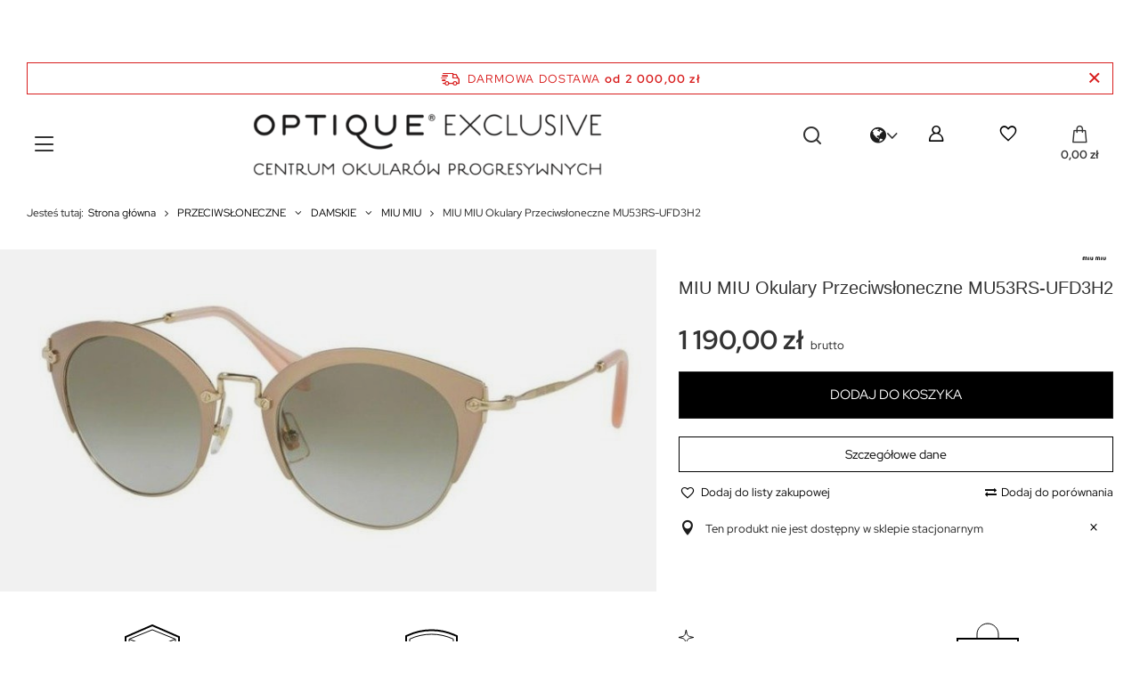

--- FILE ---
content_type: text/html; charset=utf-8
request_url: https://optique-exclusive.pl/pl/products/miu-miu-okulary-przeciwsloneczne-mu53rs-ufd3h2-14729.html
body_size: 39572
content:
<!DOCTYPE html>
<html lang="pl" class="--freeShipping --vat --gross " ><head><link rel="preload" as="image" fetchpriority="high" href="/hpeciai/52e268eadc6d51c3c56b2dac309dc613/pol_pm_MIU-MIU-Okulary-Przeciwsloneczne-MU53RS-UFD3H2-14729_1.jpg"><meta name="viewport" content="user-scalable=no, initial-scale = 1.0, maximum-scale = 1.0, width=device-width, viewport-fit=cover"><meta http-equiv="Content-Type" content="text/html; charset=utf-8"><meta http-equiv="X-UA-Compatible" content="IE=edge"><title>MIU MIU Okulary Przeciwsłoneczne MU53RS-UFD3H2 | Okulary przeciwsłoneczne |</title><meta name="keywords" content="MIU MIU Okulary Przeciwsłoneczne MU53RS-UFD3H2 "><meta name="description" content="MIU MIU Okulary Przeciwsłoneczne MU53RS-UFD3H2 MU53RS-UFD3H2 | Najnowsze kolekcje, unikalne modele. Bezpłatna wysyłka i 14 dni na zwrot! | PRZECIWSŁONECZNE \ DAMSKIE \ MIU MIU | "><link rel="icon" href="/gfx/pol/favicon.ico"><meta name="theme-color" content="#333"><meta name="msapplication-navbutton-color" content="#333"><meta name="apple-mobile-web-app-status-bar-style" content="#333"><link rel="preload stylesheet" as="style" href="/gfx/pol/style.css.gzip?r=1757414839"><link rel="stylesheet" type="text/css" href="/gfx/pol/projector_style.css.gzip?r=1757414839"><style>
							#photos_slider[data-skeleton] .photos__link:before {
								padding-top: calc(min((367/750 * 100%), 367px));
							}
							@media (min-width: 979px) {.photos__slider[data-skeleton] .photos__figure:not(.--nav):first-child .photos__link {
								max-height: 367px;
							}}
						</style><script>var app_shop={urls:{prefix:'data="/gfx/'.replace('data="', '')+'pol/',graphql:'/graphql/v1/'},vars:{meta:{viewportContent:'initial-scale = 1.0, maximum-scale = 5.0, width=device-width, viewport-fit=cover'},priceType:'gross',priceTypeVat:true,productDeliveryTimeAndAvailabilityWithBasket:false,geoipCountryCode:'US',fairShopLogo: { enabled: false, image: '/gfx/standards/safe_light.svg'},currency:{id:'PLN',symbol:'zł',country:'pl',format:'###,##0.00',beforeValue:false,space:true,decimalSeparator:',',groupingSeparator:' '},language:{id:'pol',symbol:'pl',name:'Polski'},omnibus:{enabled:true,rebateCodeActivate:false,hidePercentageDiscounts:false,},},txt:{priceTypeText:' brutto',},fn:{},fnrun:{},files:[],graphql:{}};const getCookieByName=(name)=>{const value=`; ${document.cookie}`;const parts = value.split(`; ${name}=`);if(parts.length === 2) return parts.pop().split(';').shift();return false;};if(getCookieByName('freeeshipping_clicked')){document.documentElement.classList.remove('--freeShipping');}if(getCookieByName('rabateCode_clicked')){document.documentElement.classList.remove('--rabateCode');}function hideClosedBars(){const closedBarsArray=JSON.parse(localStorage.getItem('closedBars'))||[];if(closedBarsArray.length){const styleElement=document.createElement('style');styleElement.textContent=`${closedBarsArray.map((el)=>`#${el}`).join(',')}{display:none !important;}`;document.head.appendChild(styleElement);}}hideClosedBars();</script><meta name="robots" content="index,follow"><meta name="rating" content="general"><meta name="Author" content="Optique-exclusive.pl na bazie IdoSell (www.idosell.com/shop).">
<!-- Begin LoginOptions html -->

<style>
#client_new_social .service_item[data-name="service_Apple"]:before, 
#cookie_login_social_more .service_item[data-name="service_Apple"]:before,
.oscop_contact .oscop_login__service[data-service="Apple"]:before {
    display: block;
    height: 2.6rem;
    content: url('/gfx/standards/apple.svg?r=1743165583');
}
.oscop_contact .oscop_login__service[data-service="Apple"]:before {
    height: auto;
    transform: scale(0.8);
}
#client_new_social .service_item[data-name="service_Apple"]:has(img.service_icon):before,
#cookie_login_social_more .service_item[data-name="service_Apple"]:has(img.service_icon):before,
.oscop_contact .oscop_login__service[data-service="Apple"]:has(img.service_icon):before {
    display: none;
}
</style>

<!-- End LoginOptions html -->

<!-- Open Graph -->
<meta property="og:type" content="website"><meta property="og:url" content="https://optique-exclusive.pl/pl/products/miu-miu-okulary-przeciwsloneczne-mu53rs-ufd3h2-14729.html
"><meta property="og:title" content="MIU MIU Okulary Przeciwsłoneczne MU53RS-UFD3H2"><meta property="og:description" content="Najnowsze kolekcje, unikalne modele. Bezpłatna wysyłka i 14 dni na zwrot!"><meta property="og:site_name" content="Optique-exclusive.pl"><meta property="og:locale" content="pl_PL"><meta property="og:locale:alternate" content="en_GB"><meta property="og:image" content="https://optique-exclusive.pl/hpeciai/52e268eadc6d51c3c56b2dac309dc613/pol_pl_MIU-MIU-Okulary-Przeciwsloneczne-MU53RS-UFD3H2-14729_1.jpg"><meta property="og:image:width" content="750"><meta property="og:image:height" content="367"><link rel="manifest" href="https://optique-exclusive.pl/data/include/pwa/4/manifest.json?t=3"><meta name="apple-mobile-web-app-capable" content="yes"><meta name="apple-mobile-web-app-status-bar-style" content="black"><meta name="apple-mobile-web-app-title" content="optique-exclusive.pl"><link rel="apple-touch-icon" href="/data/include/pwa/4/icon-128.png"><link rel="apple-touch-startup-image" href="/data/include/pwa/4/logo-512.png" /><meta name="msapplication-TileImage" content="/data/include/pwa/4/icon-144.png"><meta name="msapplication-TileColor" content="#2F3BA2"><meta name="msapplication-starturl" content="/"><script type="application/javascript">var _adblock = true;</script><script async src="/data/include/advertising.js"></script><script type="application/javascript">var statusPWA = {
                online: {
                    txt: "Połączono z internetem",
                    bg: "#5fa341"
                },
                offline: {
                    txt: "Brak połączenia z internetem",
                    bg: "#eb5467"
                }
            }</script><script async type="application/javascript" src="/ajax/js/pwa_online_bar.js?v=1&r=6"></script><script >
window.dataLayer = window.dataLayer || [];
window.gtag = function gtag() {
dataLayer.push(arguments);
}
gtag('consent', 'default', {
'ad_storage': 'denied',
'analytics_storage': 'denied',
'ad_personalization': 'denied',
'ad_user_data': 'denied',
'wait_for_update': 500
});

gtag('set', 'ads_data_redaction', true);
</script><script id="iaiscript_1" data-requirements="W10=" data-ga4_sel="ga4script">
window.iaiscript_1 = `<${'script'}  class='google_consent_mode_update'>
gtag('consent', 'update', {
'ad_storage': 'granted',
'analytics_storage': 'granted',
'ad_personalization': 'granted',
'ad_user_data': 'granted'
});
</${'script'}>`;
</script>
<!-- End Open Graph -->

<link rel="canonical" href="https://optique-exclusive.pl/pl/products/miu-miu-okulary-przeciwsloneczne-mu53rs-ufd3h2-14729.html" />
<link rel="alternate" hreflang="en" href="https://optique-exclusive.pl/en/products/miu-miu-sunglasses-mu53rs-ufd3h2-14729.html" />
<link rel="alternate" hreflang="pl" href="https://optique-exclusive.pl/pl/products/miu-miu-okulary-przeciwsloneczne-mu53rs-ufd3h2-14729.html" />
                <!-- Global site tag (gtag.js) -->
                <script  async src="https://www.googletagmanager.com/gtag/js?id=AW-16711794768"></script>
                <script >
                    window.dataLayer = window.dataLayer || [];
                    window.gtag = function gtag(){dataLayer.push(arguments);}
                    gtag('js', new Date());
                    
                    gtag('config', 'AW-16711794768', {"allow_enhanced_conversions":true});
gtag('config', 'G-8C2968HT2J');

                </script>
                <link rel="stylesheet" type="text/css" href="/data/designs/65820707b0eb94.49690782_71/gfx/pol/custom.css.gzip?r=1759313989">            <!-- Google Tag Manager -->
                    <script >(function(w,d,s,l,i){w[l]=w[l]||[];w[l].push({'gtm.start':
                    new Date().getTime(),event:'gtm.js'});var f=d.getElementsByTagName(s)[0],
                    j=d.createElement(s),dl=l!='dataLayer'?'&l='+l:'';j.async=true;j.src=
                    'https://www.googletagmanager.com/gtm.js?id='+i+dl;f.parentNode.insertBefore(j,f);
                    })(window,document,'script','dataLayer','GTM-5LWX5J3');</script>
            <!-- End Google Tag Manager -->
<!-- Begin additional html or js -->


<!--124|4|107-->
<style>
			table.TableDesc_1{
				width: 100%;
				table-layout: fixed;
			}
			table.TableDesc_1 iframe{
				max-width: 100%;
			}
			table.TableDesc_1 tr td{
				padding: 5px;
				max-width: 100%;
			}
			table.TableDesc_1 img{
				display: inline-block;
				max-width: 100%; 
				height: auto; 
				width: auto\\9; /* ie8 */
			}
			table.TableDesc_2{
				width: 100%;
				table-layout: fixed;
			}
			table.TableDesc_2 tr td{
				padding: 5px;
				max-width: 100%;
			}
			table.TableDesc_2 iframe{
				max-width: 100%;
			}
			table.TableDesc_2 img{
				display: inline-block;
				max-width: 100%; 
				height: auto; 
				width: auto\\9; /* ie8 */
			}
		@media only screen and (max-width: 757px){
			table.TableDesc_1 tr td{
				max-width: 100%;
				width: 100%;
				display: block;
			}
			table.TableDesc_1 iframe{
				height:auto;
			}
			table.TableDesc_1 img{
				display: block;
				max-width: 100%; 
				height: auto; 
				width: auto\\9; /* ie8 */
			}
			table.TableDesc_2{
				table-layout: fixed;
			}
			table.TableDesc_2 tr td{
				max-width: 100%;
				width: 100%;
				display: block;
			}
			table.TableDesc_2 img{
				display: block;
				max-width: 100%; 
				height: auto; 
				width: auto\\9; /* ie8 */
			}
	}
	@media only screen and (min-width: 1200px) and (min-height: 768px){
			table.TableDesc_1, table.TableDesc_1 tr{
				max-width: 1170px;
			}

</style>
<!--137|4|107| modified: 2024-06-25 15:48:13-->
<style>
			table.TableDesc_1{
				width: 100%;
				table-layout: fixed;
			}
			table.TableDesc_1 iframe{
				max-width: 100%;
			}
			table.TableDesc_1 tr td{
				padding: 5px;
				max-width: 100%;
			}
			table.TableDesc_1 img{
				display: inline-block;
				max-width: 100%; 
				height: auto; 
				width: auto\\9; /* ie8 */
			}
			table.TableDesc_2{
				width: 100%;
				table-layout: fixed;
			}
			table.TableDesc_2 tr td{
				padding: 5px;
				max-width: 100%;
			}
			table.TableDesc_2 iframe{
				max-width: 100%;
			}
			table.TableDesc_2 img{
				display: inline-block;
				max-width: 100%; 
				height: auto; 
				width: auto\\9; /* ie8 */
			}
		@media only screen and (max-width: 757px){
			table.TableDesc_1 tr td{
				max-width: 100%;
				width: 100%;
				display: block;
			}
			table.TableDesc_1 iframe{
				height:auto;
			}
			table.TableDesc_1 img{
				display: block;
				max-width: 100%; 
				height: auto; 
				width: auto\\9; /* ie8 */
			}
			table.TableDesc_2{
				table-layout: fixed;
			}
			table.TableDesc_2 tr td{
				max-width: 100%;
				width: 100%;
				display: block;
			}
			table.TableDesc_2 img{
				display: block;
				max-width: 100%; 
				height: auto; 
				width: auto\\9; /* ie8 */
			}
	}
	@media only screen and (min-width: 1200px) and (min-height: 768px){
			table.TableDesc_1, table.TableDesc_1 tr{
				max-width: 1170px;
			}

</style>
<!--160|4|134| modified: 2024-07-08 15:50:28-->
<!-- Hotjar Tracking Code for https://optique-exclusive.pl -->
<script>
    (function(h,o,t,j,a,r){
        h.hj=h.hj||function(){(h.hj.q=h.hj.q||[]).push(arguments)};
        h._hjSettings={hjid:5051633,hjsv:6};
        a=o.getElementsByTagName('head')[0];
        r=o.createElement('script');r.async=1;
        r.src=t+h._hjSettings.hjid+j+h._hjSettings.hjsv;
        a.appendChild(r);
    })(window,document,'https://static.hotjar.com/c/hotjar-','.js?sv=');
</script>
<!--187|4|152| modified: 2025-06-30 15:07:20-->
<style>
#gallery-slider1 ul {padding-left: 0 !important;}
#gallery-slider1 li {text-align: center; margin-right: 10px;}
#gallery-slider1 img {display: block; margin: 0 auto; width: 100%;}
</style>
<!--177|4|147| modified: 2025-06-30 15:07:59-->
<style>
#gallery-slider2 ul {padding-left: 0 !important;}
#gallery-slider2 li {text-align: center; margin-right: 10px;}
#gallery-slider2 img {display: block; margin: 0 auto;}
</style>
<!--182|4|150| modified: 2025-06-30 15:07:52-->
<style>
#gallery-slider3 ul {padding-left: 0 !important;}
#gallery-slider3 li {text-align: center; margin-right: 10px;}
#gallery-slider3 img {display: block; margin: 0 auto;}
</style>

<!-- End additional html or js -->
                <script>
                if (window.ApplePaySession && window.ApplePaySession.canMakePayments()) {
                    var applePayAvailabilityExpires = new Date();
                    applePayAvailabilityExpires.setTime(applePayAvailabilityExpires.getTime() + 2592000000); //30 days
                    document.cookie = 'applePayAvailability=yes; expires=' + applePayAvailabilityExpires.toUTCString() + '; path=/;secure;'
                    var scriptAppleJs = document.createElement('script');
                    scriptAppleJs.src = "/ajax/js/apple.js?v=3";
                    if (document.readyState === "interactive" || document.readyState === "complete") {
                          document.body.append(scriptAppleJs);
                    } else {
                        document.addEventListener("DOMContentLoaded", () => {
                            document.body.append(scriptAppleJs);
                        });  
                    }
                } else {
                    document.cookie = 'applePayAvailability=no; path=/;secure;'
                }
                </script>
                                <script>
                var listenerFn = function(event) {
                    if (event.origin !== "https://payment.idosell.com")
                        return;
                    
                    var isString = (typeof event.data === 'string' || event.data instanceof String);
                    if (!isString) return;
                    try {
                        var eventData = JSON.parse(event.data);
                    } catch (e) {
                        return;
                    }
                    if (!eventData) { return; }                                            
                    if (eventData.isError) { return; }
                    if (eventData.action != 'isReadyToPay') {return; }
                    
                    if (eventData.result.result && eventData.result.paymentMethodPresent) {
                        var googlePayAvailabilityExpires = new Date();
                        googlePayAvailabilityExpires.setTime(googlePayAvailabilityExpires.getTime() + 2592000000); //30 days
                        document.cookie = 'googlePayAvailability=yes; expires=' + googlePayAvailabilityExpires.toUTCString() + '; path=/;secure;'
                    } else {
                        document.cookie = 'googlePayAvailability=no; path=/;secure;'
                    }                                            
                }     
                if (!window.isAdded)
                {                                        
                    if (window.oldListener != null) {
                         window.removeEventListener('message', window.oldListener);
                    }                        
                    window.addEventListener('message', listenerFn);
                    window.oldListener = listenerFn;                                      
                       
                    const iframe = document.createElement('iframe');
                    iframe.src = "https://payment.idosell.com/assets/html/checkGooglePayAvailability.html?origin=https%3A%2F%2Foptique-exclusive.pl";
                    iframe.style.display = 'none';                                            

                    if (document.readyState === "interactive" || document.readyState === "complete") {
                          if (!window.isAdded) {
                              window.isAdded = true;
                              document.body.append(iframe);
                          }
                    } else {
                        document.addEventListener("DOMContentLoaded", () => {
                            if (!window.isAdded) {
                              window.isAdded = true;
                              document.body.append(iframe);
                          }
                        });  
                    }  
                }
                </script>
                <script>
            var paypalScriptLoaded = null;
            var paypalScript = null;
            
            async function attachPaypalJs() {
                return new Promise((resolve, reject) => {
                    if (!paypalScript) {
                        paypalScript = document.createElement('script');
                        paypalScript.async = true;
                        paypalScript.setAttribute('data-namespace', "paypal_sdk");
                        paypalScript.setAttribute('data-partner-attribution-id', "IAIspzoo_Cart_PPCP");
                        paypalScript.addEventListener("load", () => {
                        paypalScriptLoaded = true;
                            resolve({status: true});
                        });
                        paypalScript.addEventListener("error", () => {
                            paypalScriptLoaded = true;
                            reject({status: false});
                         });
                        paypalScript.src = "https://www.paypal.com/sdk/js?client-id=AbxR9vIwE1hWdKtGu0gOkvPK2YRoyC9ulUhezbCUWnrjF8bjfwV-lfP2Rze7Bo8jiHIaC0KuaL64tlkD&components=buttons,funding-eligibility&currency=PLN&merchant-id=ZKG625FK2QK96&locale=pl_PL";
                        if (document.readyState === "interactive" || document.readyState === "complete") {
                            document.body.append(paypalScript);
                        } else {
                            document.addEventListener("DOMContentLoaded", () => {
                                document.body.append(paypalScript);
                            });  
                        }                                              
                    } else {
                        if (paypalScriptLoaded) {
                            resolve({status: true});
                        } else {
                            paypalScript.addEventListener("load", () => {
                                paypalScriptLoaded = true;
                                resolve({status: true});                            
                            });
                            paypalScript.addEventListener("error", () => {
                                paypalScriptLoaded = true;
                                reject({status: false});
                            });
                        }
                    }
                });
            }
            </script>
                <script>
                attachPaypalJs().then(() => {
                    let paypalEligiblePayments = [];
                    let payPalAvailabilityExpires = new Date();
                    payPalAvailabilityExpires.setTime(payPalAvailabilityExpires.getTime() + 86400000); //1 day
                    if (typeof(paypal_sdk) != "undefined") {
                        for (x in paypal_sdk.FUNDING) {
                            var buttonTmp = paypal_sdk.Buttons({
                                fundingSource: x.toLowerCase()
                            });
                            if (buttonTmp.isEligible()) {
                                paypalEligiblePayments.push(x);
                            }
                        }
                    }
                    if (paypalEligiblePayments.length > 0) {
                        document.cookie = 'payPalAvailability_PLN=' + paypalEligiblePayments.join(",") + '; expires=' + payPalAvailabilityExpires.toUTCString() + '; path=/; secure';
                        document.cookie = 'paypalMerchant=ZKG625FK2QK96; expires=' + payPalAvailabilityExpires.toUTCString() + '; path=/; secure';
                    } else {
                        document.cookie = 'payPalAvailability_PLN=-1; expires=' + payPalAvailabilityExpires.toUTCString() + '; path=/; secure';
                    }
                });
                </script><script src="/data/gzipFile/expressCheckout.js.gz"></script></head><body>
<!-- Begin additional html or js -->


<!--191|4|154| modified: 2024-03-21 16:05:10-->
<iframe id="salesmanagoIframe" style="margin: 0; padding: 0; width:100%; height:60px; overflow-y:hidden; overflow-x:hidden; border:none; background:#ffffff;max-width:100%;" src="https://app3.salesmanago.pl/ms/khs3if58mbgwfzys/default/Gorny_Pasek_Optique_Exclusive_PL.htm"></iframe>
<!--253|4|181| modified: 2024-08-27 21:44:22-->
<script>        var targetDate = new Date("Aug 31, 2024 23:59:59").getTime();

        var countdownInterval = setInterval(function() {

            var now = new Date().getTime();

            var distance = targetDate - now;

            var days = Math.floor(distance / (1000 * 60 * 60 * 24));
            var hours = Math.floor((distance % (1000 * 60 * 60 * 24)) / (1000 * 60 * 60));
            var minutes = Math.floor((distance % (1000 * 60 * 60)) / (1000 * 60));
            var seconds = Math.floor((distance % (1000 * 60)) / 1000);

            document.getElementById("countdown").innerHTML = days + "d " + hours + "h "
            + minutes + "m " + seconds + "s ";

            if (distance < 0) {
                clearInterval(countdownInterval);
                document.getElementById("countdown").innerHTML = "Promocja zakończona";
            }
        }, 1000);</script>

<!-- End additional html or js -->
<div id="container" class="projector_page container max-width-1200"><header class=" commercial_banner"><script class="ajaxLoad">app_shop.vars.vat_registered="true";app_shop.vars.currency_format="###,##0.00";app_shop.vars.currency_before_value=false;app_shop.vars.currency_space=true;app_shop.vars.symbol="zł";app_shop.vars.id="PLN";app_shop.vars.baseurl="http://optique-exclusive.pl/";app_shop.vars.sslurl="https://optique-exclusive.pl/";app_shop.vars.curr_url="%2Fpl%2Fproducts%2Fmiu-miu-okulary-przeciwsloneczne-mu53rs-ufd3h2-14729.html";var currency_decimal_separator=',';var currency_grouping_separator=' ';app_shop.vars.blacklist_extension=["exe","com","swf","js","php"];app_shop.vars.blacklist_mime=["application/javascript","application/octet-stream","message/http","text/javascript","application/x-deb","application/x-javascript","application/x-shockwave-flash","application/x-msdownload"];app_shop.urls.contact="/pl/contact.html";</script><div id="viewType" style="display:none"></div><div id="freeShipping" class="freeShipping"><span class="freeShipping__info">Darmowa dostawa</span><strong class="freeShipping__val">
				od 
				2 000,00 zł</strong><a href="" class="freeShipping__close"></a></div><div id="logo" class="d-flex align-items-center" data-bg="/data/gfx/mask/pol/top_4_big.jpg"><a href="https://optique-exclusive.pl" target="_self"><img src="/data/gfx/mask/pol/logo_4_big.png" alt="Okulary i szkła progresywne w Optique Exclusive" width="1000" height="200"></a></div><form action="https://optique-exclusive.pl/pl/search.html" method="get" id="menu_search" class="menu_search"><a href="#showSearchForm" class="menu_search__mobile"></a><div class="menu_search__block"><div class="menu_search__item --input"><input class="menu_search__input" type="text" name="text" autocomplete="off" placeholder="Wpisz czego szukasz" aria-label="Wpisz czego szukasz"><button class="menu_search__submit" type="submit" aria-label="Szukaj"></button></div><div class="menu_search__item --results search_result"></div></div></form><div id="menu_settings"><div class="open_trigger"><span class="d-none d-md-inline-block icon-globe"></span><div class="menu_settings_wrapper d-md-none"><div class="menu_settings_inline"><div class="menu_settings_header">
								Język i waluta: 
							</div><div class="menu_settings_content"><span class="menu_settings_flag flag flag_pol"></span><strong class="menu_settings_value"><span class="menu_settings_language">pl</span><span> | </span><span class="menu_settings_currency">zł</span></strong></div></div><div class="menu_settings_inline"><div class="menu_settings_header">
								Dostawa do: 
							</div><div class="menu_settings_content"><strong class="menu_settings_value">Polska</strong></div></div></div><i class="icon-angle-down d-none d-md-inline-block"></i></div><form action="https://optique-exclusive.pl/pl/settings.html" method="post"><ul><li><div class="form-group"><label class="menu_settings_lang_label">Język</label><div class="radio"><label><input type="radio" name="lang" checked value="pol"><span class="flag flag_pol"></span><span>pl</span></label></div><div class="radio"><label><input type="radio" name="lang" value="eng"><span class="flag flag_eng"></span><span>en</span></label></div></div></li><li><div class="form-group"><label for="menu_settings_curr">Waluta</label><div class="select-after"><select class="form-control" name="curr" id="menu_settings_curr"><option value="PLN" selected>zł</option><option value="EUR">€ (1 zł = 0.237€)
															</option><option value="GBP">£ (1 zł = 0.2054£)
															</option></select></div></div><div class="form-group"><label for="menu_settings_country">Dostawa do</label><div class="select-after"><select class="form-control" name="country" id="menu_settings_country"><option value="1143020016">Austria</option><option value="1143020022">Belgia</option><option value="1143020033">Bułgaria</option><option value="1143020041">Czechy</option><option value="1143020042">Dania</option><option value="1143020051">Estonia</option><option value="1143020056">Finlandia</option><option value="1143020057">Francja</option><option value="1143020062">Grecja</option><option value="1143020075">Hiszpania</option><option value="1143020076">Holandia</option><option value="1143020083">Irlandia</option><option value="1143020116">Litwa</option><option value="1143020118">Łotwa</option><option value="1143020117">Luksembourg</option><option value="1143020143">Niemcy</option><option selected value="1143020003">Polska</option><option value="1143020169">Rumunia</option><option value="1143020182">Słowacja</option><option value="1143020183">Słowenia</option><option value="1143020193">Szwecja</option><option value="1143020217">Węgry</option><option value="1143020220">Włochy</option></select></div></div></li><li class="buttons"><button class="btn --solid --large" type="submit">
								Zastosuj zmiany
							</button></li></ul></form><div id="menu_additional"><a class="account_link" href="https://optique-exclusive.pl/pl/login.html"></a><div class="shopping_list_top" data-empty="true"><a href="https://optique-exclusive.pl/pl/shoppinglist" class="wishlist_link slt_link --empty"></a><div class="slt_lists" style="display:none !important"><ul class="slt_lists__nav"><li class="slt_lists__nav_item" data-list_skeleton="true" data-list_id="true" data-shared="true"><a class="slt_lists__nav_link" data-list_href="true"><span class="slt_lists__nav_name" data-list_name="true"></span><span class="slt_lists__count" data-list_count="true">0</span></a></li><li class="slt_lists__nav_item --empty"><a class="slt_lists__nav_link --empty" href="https://optique-exclusive.pl/pl/shoppinglist"><span class="slt_lists__count" data-list_count="true">0</span></a></li></ul></div></div></div></div><div class="shopping_list_top_mobile" data-empty="true"><a href="https://optique-exclusive.pl/pl/shoppinglist" class="sltm_link --empty"></a></div><div id="menu_basket" class="topBasket"><a class="topBasket__sub" href="/basketedit.php"><span class="badge badge-info"></span><strong class="topBasket__price">0,00 zł</strong></a><div class="topBasket__details --products" style="display: none;"><div class="topBasket__block --labels"><label class="topBasket__item --name">Produkt</label><label class="topBasket__item --sum">Ilość</label><label class="topBasket__item --prices">Cena</label></div><div class="topBasket__block --products"></div><div class="topBasket__block --oneclick topBasket_oneclick" data-lang="pol"><div class="topBasket_oneclick__label"><span class="topBasket_oneclick__text --fast">Szybkie zakupy <strong>1-Click</strong></span><span class="topBasket_oneclick__text --registration"> (bez rejestracji)</span></div><div class="topBasket_oneclick__items"><span class="topBasket_oneclick__item --paypal" title="PayPal"><img class="topBasket_oneclick__icon" src="/panel/gfx/payment_forms/236.png" alt="PayPal"></span><span class="topBasket_oneclick__item --googlePay" title="Google Pay"><img class="topBasket_oneclick__icon" src="/panel/gfx/payment_forms/237.png" alt="Google Pay"></span></div></div></div><div class="topBasket__details --shipping" style="display: none;"><span class="topBasket__name">Koszt dostawy od</span><span id="shipppingCost"></span></div></div><nav id="menu_categories"><button type="button" class="navbar-toggler"><i class="icon-reorder"></i></button><div class="navbar-collapse" id="menu_navbar"><ul class="navbar-nav"><li class="nav-item"><a  href="/pl/about/badanie-wzroku-2-0-861.html#umow" target="_self"								
							 class="nav-link" >UMÓW BADANIE</a></li><li class="nav-item"><a  href="/pl/producers.html" target="_self"								
							 class="nav-link" >DOSTĘPNE MARKI</a></li><li class="nav-item active"><a  href="/pl/categories/okulary-przeciwsloneczne-1231264910.html" target="_self"								
							 class="nav-link active" >PRZECIWSŁONECZNE</a><ul class="navbar-subnav"><li class="nav-item empty"><a  href="/pl/newproducts/nowosc.html?filter_traits[1333792797]=1333792798" target="_self
												""
											 class="nav-link" >NOWOŚCI</a></li><li class="nav-item empty"><a  href="/pl/bestsellers/bestseller.html?filter_traits[1333792797]=1333792798" target="_self
												""
											 class="nav-link" >BESTSELLERY</a></li><li class="nav-item active"><a  href="/pl/menu/przeciwsloneczne/damskie-11186.html" target="_self
												""
											 class="nav-link active" >DAMSKIE</a><ul class="navbar-subsubnav"><li class="nav-item"><a  href="/pl/menu/przeciwsloneczne/damskie/ana-hickmann-11222.html" target="_self
															"
															 class="nav-link" >ANA HICKMANN</a></li><li class="nav-item"><a  href="/pl/menu/przeciwsloneczne/damskie/alaia-11216.html" target="_self
															"
															 class="nav-link" >ALAIA</a></li><li class="nav-item"><a  href="/pl/menu/przeciwsloneczne/damskie/balenciaga-11213.html" target="_self
															"
															 class="nav-link" >BALENCIAGA</a></li><li class="nav-item"><a  href="/pl/menu/przeciwsloneczne/damskie/balmain-paris-11210.html" target="_self
															"
															 class="nav-link" >BALMAIN PARIS</a></li><li class="nav-item"><a  href="/pl/menu/przeciwsloneczne/damskie/bottega-veneta-11217.html" target="_self
															"
															 class="nav-link" >BOTTEGA VENETA</a></li><li class="nav-item"><a  href="/pl/menu/przeciwsloneczne/damskie/bvlgari-11187.html" target="_self
															"
															 class="nav-link" >BVLGARI</a></li><li class="nav-item"><a  href="/pl/about/cartier-luksusowe-okulary-w-sercu-warszawy-978.html" target="_self
															"
															 class="nav-link" >CARTIER</a></li><li class="nav-item"><a  href="/pl/menu/przeciwsloneczne/damskie/celine-11189.html" target="_self
															"
															 class="nav-link" >CELINE</a></li><li class="nav-item"><a  href="/pl/menu/przeciwsloneczne/damskie/chloe-11215.html" target="_self
															"
															 class="nav-link" >CHLOE</a></li><li class="nav-item"><a  href="/pl/menu/przeciwsloneczne/damskie/dior-11192.html" target="_self
															"
															 class="nav-link" >DIOR</a></li><li class="nav-item"><a  href="/pl/menu/przeciwsloneczne/damskie/dita-lancier-11221.html" target="_self
															"
															 class="nav-link" >DITA LANCIER</a></li><li class="nav-item"><a  href="/pl/menu/przeciwsloneczne/damskie/dolce-gabbana-11193.html" target="_self
															"
															 class="nav-link" >DOLCE&amp;GABBANA</a></li><li class="nav-item"><a  href="/pl/menu/przeciwsloneczne/damskie/etro-11393.html" target="_self
															"
															 class="nav-link" >ETRO</a></li><li class="nav-item"><a  href="/pl/menu/przeciwsloneczne/damskie/giorgio-armani-11308.html" target="_self
															"
															 class="nav-link" >GIORGIO ARMANI</a></li><li class="nav-item"><a  href="/pl/menu/przeciwsloneczne/damskie/gucci-11208.html" target="_self
															"
															 class="nav-link" >GUCCI</a></li><li class="nav-item"><a  href="/pl/menu/przeciwsloneczne/damskie/hickmann-11223.html" target="_self
															"
															 class="nav-link" >HICKMANN</a></li><li class="nav-item"><a  href="/pl/menu/przeciwsloneczne/damskie/jacquemus-11224.html" target="_self
															"
															 class="nav-link" >JACQUEMUS</a></li><li class="nav-item"><a  href="/pl/menu/przeciwsloneczne/damskie/john-dalia-11441.html" target="_self
															"
															 class="nav-link" >JOHN DALIA</a></li><li class="nav-item"><a  href="/pl/menu/przeciwsloneczne/damskie/linda-farrow-11426.html" target="_self
															"
															 class="nav-link" >LINDA FARROW</a></li><li class="nav-item active"><a  href="/pl/menu/przeciwsloneczne/damskie/miu-miu-11198.html" target="_self
															"
															 class="nav-link active" >MIU MIU</a></li><li class="nav-item"><a  href="/pl/menu/przeciwsloneczne/damskie/moncler-11358.html" target="_self
															"
															 class="nav-link" >MONCLER</a></li><li class="nav-item"><a  href="/pl/menu/przeciwsloneczne/damskie/moschino-11415.html" target="_self
															"
															 class="nav-link" >MOSCHINO</a></li><li class="nav-item"><a  href="/pl/menu/przeciwsloneczne/damskie/off-white-11219.html" target="_self
															"
															 class="nav-link" >OFF-WHITE</a></li><li class="nav-item"><a  href="/pl/menu/przeciwsloneczne/damskie/oliver-peoples-11199.html" target="_self
															"
															 class="nav-link" >OLIVER PEOPLES</a></li><li class="nav-item"><a  href="/pl/menu/przeciwsloneczne/damskie/palm-angels-11218.html" target="_self
															"
															 class="nav-link" >PALM ANGELS</a></li><li class="nav-item"><a  href="/pl/menu/przeciwsloneczne/damskie/persol-11200.html" target="_self
															"
															 class="nav-link" >PERSOL</a></li><li class="nav-item"><a  href="/pl/menu/przeciwsloneczne/damskie/prada-11201.html" target="_self
															"
															 class="nav-link" >PRADA</a></li><li class="nav-item"><a  href="/pl/menu/przeciwsloneczne/damskie/saint-laurent-11209.html" target="_self
															"
															 class="nav-link" >SAINT LAURENT</a></li><li class="nav-item"><a  href="/pl/menu/przeciwsloneczne/damskie/swarovski-11369.html" target="_self
															"
															 class="nav-link" >SWAROVSKI</a></li><li class="nav-item"><a  href="/pl/menu/przeciwsloneczne/damskie/tag-heuer-11387.html" target="_self
															"
															 class="nav-link" >TAG HEUER</a></li><li class="nav-item"><a  href="/pl/menu/przeciwsloneczne/damskie/tom-ford-11204.html" target="_self
															"
															 class="nav-link" >TOM FORD</a></li><li class="nav-item --all"><a class="nav-link" href="/pl/menu/przeciwsloneczne/damskie-11186.html">+ Pokaż wszystkie</a></li></ul></li><li class="nav-item"><a  href="/pl/menu/przeciwsloneczne/meskie-11225.html" target="_self
												""
											 class="nav-link" >MĘSKIE</a><ul class="navbar-subsubnav"><li class="nav-item"><a  href="/pl/menu/przeciwsloneczne/meskie/balenciaga-11252.html" target="_self
															"
															 class="nav-link" >BALENCIAGA</a></li><li class="nav-item"><a  href="/pl/menu/przeciwsloneczne/meskie/balmain-paris-11249.html" target="_self
															"
															 class="nav-link" >BALMAIN PARIS</a></li><li class="nav-item"><a  href="/pl/menu/przeciwsloneczne/meskie/bottega-veneta-11256.html" target="_self
															"
															 class="nav-link" >BOTTEGA VENETA</a></li><li class="nav-item"><a  href="/pl/menu/przeciwsloneczne/meskie/brioni-11250.html" target="_self
															"
															 class="nav-link" >BRIONI</a></li><li class="nav-item"><a  href="/pl/menu/przeciwsloneczne/meskie/bvlgari-11226.html" target="_self
															"
															 class="nav-link" >BVLGARI</a></li><li class="nav-item"><a  href="/pl/about/cartier-luksusowe-okulary-w-sercu-warszawy-978.html" target="_self
															"
															 class="nav-link" >CARTIER</a></li><li class="nav-item"><a  href="/pl/menu/przeciwsloneczne/meskie/celine-11228.html" target="_self
															"
															 class="nav-link" >CELINE</a></li><li class="nav-item"><a  href="/pl/menu/przeciwsloneczne/meskie/dior-11231.html" target="_self
															"
															 class="nav-link" >DIOR</a></li><li class="nav-item"><a  href="/pl/menu/przeciwsloneczne/meskie/dita-lancier-11260.html" target="_self
															"
															 class="nav-link" >DITA LANCIER</a></li><li class="nav-item"><a  href="/pl/menu/przeciwsloneczne/meskie/dolce-gabbana-11232.html" target="_self
															"
															 class="nav-link" >DOLCE&amp;GABBANA</a></li><li class="nav-item"><a  href="/pl/menu/przeciwsloneczne/meskie/giorgio-armani-11309.html" target="_self
															"
															 class="nav-link" >GIORGIO ARMANI</a></li><li class="nav-item"><a  href="/pl/menu/przeciwsloneczne/meskie/john-dalia-11442.html" target="_self
															"
															 class="nav-link" >JOHN DALIA</a></li><li class="nav-item"><a  href="/pl/menu/przeciwsloneczne/meskie/linda-farrow-11427.html" target="_self
															"
															 class="nav-link" >LINDA FARROW</a></li><li class="nav-item"><a  href="/pl/menu/przeciwsloneczne/meskie/moncler-11359.html" target="_self
															"
															 class="nav-link" >MONCLER</a></li><li class="nav-item"><a  href="/pl/menu/przeciwsloneczne/meskie/off-white-11258.html" target="_self
															"
															 class="nav-link" >OFF-WHITE</a></li><li class="nav-item"><a  href="/pl/menu/przeciwsloneczne/meskie/oliver-peoples-11238.html" target="_self
															"
															 class="nav-link" >OLIVER PEOPLES</a></li><li class="nav-item"><a  href="/pl/menu/przeciwsloneczne/meskie/palm-angels-11257.html" target="_self
															"
															 class="nav-link" >PALM ANGELS</a></li><li class="nav-item"><a  href="/pl/menu/przeciwsloneczne/meskie/persol-11239.html" target="_self
															"
															 class="nav-link" >PERSOL</a></li><li class="nav-item"><a  href="/pl/menu/przeciwsloneczne/meskie/prada-11240.html" target="_self
															"
															 class="nav-link" >PRADA</a></li><li class="nav-item"><a  href="/pl/menu/przeciwsloneczne/meskie/saint-laurent-11248.html" target="_self
															"
															 class="nav-link" >SAINT LAURENT</a></li><li class="nav-item"><a  href="/pl/menu/przeciwsloneczne/meskie/tag-heuer-11386.html" target="_self
															"
															 class="nav-link" >TAG HEUER</a></li><li class="nav-item"><a  href="/pl/menu/przeciwsloneczne/meskie/tom-ford-11243.html" target="_self
															"
															 class="nav-link" >TOM FORD</a></li><li class="nav-item --all"><a class="nav-link" href="/pl/menu/przeciwsloneczne/meskie-11225.html">+ Pokaż wszystkie</a></li></ul></li><li class="nav-item empty"><a  href="https://optique-exclusive.pl/pl/search.html?cat=1231264910&amp;traits_alt[20]=1333719310&amp;filter_traits[20]=1333719310" target="_self
												""
											 class="nav-link" >POLARYZACYJNE</a></li><li class="nav-item --all empty"><a class="nav-link" href="/pl/categories/okulary-przeciwsloneczne-1231264910.html">+ Pokaż wszystkie</a></li></ul></li><li class="nav-item"><a  href="/pl/menu/korekcyjne-7980.html" target="_self"								
							 class="nav-link" >KOREKCYJNE</a><ul class="navbar-subnav"><li class="nav-item empty"><a  href="/pl/newproducts/nowosc.html?filter_traits[1333792797]=1333792799" target="_self
												""
											 class="nav-link" >NOWOŚCI</a></li><li class="nav-item empty"><a  href="/pl/bestsellers/bestseller.html?filter_traits[1333792797]=1333792799" target="_self
												""
											 class="nav-link" >BESTSELLERY</a></li><li class="nav-item"><a  href="/pl/menu/korekcyjne/damskie-11064.html" target="_self
												""
											 class="nav-link" >DAMSKIE</a><ul class="navbar-subsubnav"><li class="nav-item"><a  href="/pl/menu/korekcyjne/damskie/anna-hickmann-9787.html" target="_self
															"
															 class="nav-link" >ANNA HICKMANN</a></li><li class="nav-item"><a  href="/pl/menu/korekcyjne/damskie/balenciaga-7981.html" target="_self
															"
															 class="nav-link" >BALENCIAGA</a></li><li class="nav-item"><a  href="/pl/menu/korekcyjne/damskie/balmain-paris-9799.html" target="_self
															"
															 class="nav-link" >BALMAIN PARIS</a></li><li class="nav-item"><a  href="/pl/menu/korekcyjne/damskie/bottega-veneta-10311.html" target="_self
															"
															 class="nav-link" >BOTTEGA VENETA</a></li><li class="nav-item"><a  href="/pl/menu/korekcyjne/damskie/brunello-cucinelli-11422.html" target="_self
															"
															 class="nav-link" >BRUNELLO CUCINELLI</a></li><li class="nav-item"><a  href="/pl/menu/korekcyjne/damskie/bvlgari-7982.html" target="_self
															"
															 class="nav-link" >BVLGARI</a></li><li class="nav-item"><a  href="/pl/menu/korekcyjne/damskie/caroline-abram-9827.html" target="_self
															"
															 class="nav-link" >CAROLINE ABRAM</a></li><li class="nav-item"><a  href="/pl/about/cartier-luksusowe-okulary-w-sercu-warszawy-978.html" target="_self
															"
															 class="nav-link" >CARTIER</a></li><li class="nav-item"><a  href="/pl/menu/korekcyjne/damskie/celine-7984.html" target="_self
															"
															 class="nav-link" >CELINE</a></li><li class="nav-item"><a  href="/pl/menu/korekcyjne/damskie/chloe-10075.html" target="_self
															"
															 class="nav-link" >CHLOE</a></li><li class="nav-item"><a  href="/pl/menu/korekcyjne/damskie/dior-7987.html" target="_self
															"
															 class="nav-link" >DIOR</a></li><li class="nav-item"><a  href="/pl/menu/korekcyjne/damskie/dita-lancier-11003.html" target="_self
															"
															 class="nav-link" >DITA LANCIER</a></li><li class="nav-item"><a  href="/pl/menu/korekcyjne/damskie/dolce-gabbana-7988.html" target="_self
															"
															 class="nav-link" >DOLCE&amp;GABBANA</a></li><li class="nav-item"><a  href="/pl/menu/korekcyjne/damskie/etro-11391.html" target="_self
															"
															 class="nav-link" >ETRO</a></li><li class="nav-item"><a  href="/pl/menu/korekcyjne/damskie/frank-custom-8817.html" target="_self
															"
															 class="nav-link" >FRANK CUSTOM</a></li><li class="nav-item"><a  href="/pl/menu/korekcyjne/damskie/giorgio-armani-7991.html" target="_self
															"
															 class="nav-link" >GIORGIO ARMANI</a></li><li class="nav-item"><a  href="/pl/menu/korekcyjne/damskie/gucci-8736.html" target="_self
															"
															 class="nav-link" >GUCCI</a></li><li class="nav-item"><a  href="/pl/menu/korekcyjne/damskie/hickmann-11467.html" target="_self
															"
															 class="nav-link" >HICKMANN</a></li><li class="nav-item"><a  href="/pl/menu/korekcyjne/damskie/linda-farrow-11429.html" target="_self
															"
															 class="nav-link" >LINDA FARROW</a></li><li class="nav-item"><a  href="/pl/menu/korekcyjne/damskie/miu-miu-7993.html" target="_self
															"
															 class="nav-link" >MIU MIU</a></li><li class="nav-item"><a  href="/pl/menu/korekcyjne/damskie/moncler-11355.html" target="_self
															"
															 class="nav-link" >MONCLER</a></li><li class="nav-item"><a  href="/pl/menu/korekcyjne/damskie/mont-blanc-9775.html" target="_self
															"
															 class="nav-link" >MONT BLANC</a></li><li class="nav-item"><a  href="/pl/menu/korekcyjne/damskie/moschino-11417.html" target="_self
															"
															 class="nav-link" >MOSCHINO</a></li><li class="nav-item"><a  href="/pl/menu/korekcyjne/damskie/off-white-10319.html" target="_self
															"
															 class="nav-link" >OFF-WHITE</a></li><li class="nav-item"><a  href="/pl/menu/korekcyjne/damskie/oliver-peoples-7994.html" target="_self
															"
															 class="nav-link" >OLIVER PEOPLES</a></li><li class="nav-item"><a  href="/pl/menu/korekcyjne/damskie/persol-7995.html" target="_self
															"
															 class="nav-link" >PERSOL</a></li><li class="nav-item"><a  href="/pl/menu/korekcyjne/damskie/prada-7996.html" target="_self
															"
															 class="nav-link" >PRADA</a></li><li class="nav-item"><a  href="/pl/menu/korekcyjne/damskie/prada-linea-rossa-7997.html" target="_self
															"
															 class="nav-link" >PRADA LINEA ROSSA</a></li><li class="nav-item"><a  href="/pl/menu/korekcyjne/damskie/saint-laurent-8782.html" target="_self
															"
															 class="nav-link" >SAINT LAURENT</a></li><li class="nav-item"><a  href="/pl/menu/korekcyjne/damskie/starck-8005.html" target="_self
															"
															 class="nav-link" >STARCK</a></li><li class="nav-item"><a  href="/pl/menu/korekcyjne/damskie/swarovski-11371.html" target="_self
															"
															 class="nav-link" >SWAROVSKI</a></li><li class="nav-item"><a  href="/pl/menu/korekcyjne/damskie/thierry-lasry-10322.html" target="_self
															"
															 class="nav-link" >THIERRY LASRY</a></li><li class="nav-item"><a  href="/pl/menu/korekcyjne/damskie/tag-heuer-11389.html" target="_self
															"
															 class="nav-link" >TAG HEUER</a></li><li class="nav-item"><a  href="/pl/menu/korekcyjne/damskie/tom-ford-7998.html" target="_self
															"
															 class="nav-link" >TOM FORD</a></li><li class="nav-item"><a  href="/pl/menu/korekcyjne/damskie/versace-8000.html" target="_self
															"
															 class="nav-link" >VERSACE</a></li><li class="nav-item --all"><a class="nav-link" href="/pl/menu/korekcyjne/damskie-11064.html">+ Pokaż wszystkie</a></li></ul></li><li class="nav-item"><a  href="/pl/menu/korekcyjne/meskie-11143.html" target="_self
												""
											 class="nav-link" >MĘSKIE</a><ul class="navbar-subsubnav"><li class="nav-item"><a  href="/pl/menu/korekcyjne/meskie/anna-hickmann-11173.html" target="_self
															"
															 class="nav-link" >ANNA HICKMANN</a></li><li class="nav-item"><a  href="/pl/menu/korekcyjne/meskie/balenciaga-11144.html" target="_self
															"
															 class="nav-link" >BALENCIAGA</a></li><li class="nav-item"><a  href="/pl/menu/korekcyjne/meskie/balmain-paris-11174.html" target="_self
															"
															 class="nav-link" >BALMAIN PARIS</a></li><li class="nav-item"><a  href="/pl/menu/korekcyjne/meskie/bottega-veneta-11180.html" target="_self
															"
															 class="nav-link" >BOTTEGA VENETA</a></li><li class="nav-item"><a  href="/pl/menu/korekcyjne/meskie/brunello-cucinelli-11421.html" target="_self
															"
															 class="nav-link" >BRUNELLO CUCINELLI</a></li><li class="nav-item"><a  href="/pl/menu/korekcyjne/meskie/bvlgari-11145.html" target="_self
															"
															 class="nav-link" >BVLGARI</a></li><li class="nav-item"><a  href="/pl/menu/korekcyjne/meskie/caroline-abram-11176.html" target="_self
															"
															 class="nav-link" >CAROLINE ABRAM</a></li><li class="nav-item"><a  href="/pl/about/cartier-luksusowe-okulary-w-sercu-warszawy-978.html" target="_self
															"
															 class="nav-link" >CARTIER</a></li><li class="nav-item"><a  href="/pl/menu/korekcyjne/meskie/celine-11147.html" target="_self
															"
															 class="nav-link" >CELINE</a></li><li class="nav-item"><a  href="/pl/menu/korekcyjne/meskie/chloe-11179.html" target="_self
															"
															 class="nav-link" >CHLOE</a></li><li class="nav-item"><a  href="/pl/menu/korekcyjne/meskie/dior-11150.html" target="_self
															"
															 class="nav-link" >DIOR</a></li><li class="nav-item"><a  href="/pl/menu/korekcyjne/meskie/dita-lancier-11184.html" target="_self
															"
															 class="nav-link" >DITA LANCIER</a></li><li class="nav-item"><a  href="/pl/menu/korekcyjne/meskie/dolce-gabbana-11151.html" target="_self
															"
															 class="nav-link" >DOLCE&amp;GABBANA</a></li><li class="nav-item"><a  href="/pl/menu/korekcyjne/meskie/frank-custom-11171.html" target="_self
															"
															 class="nav-link" >FRANK CUSTOM</a></li><li class="nav-item"><a  href="/pl/menu/korekcyjne/meskie/giorgio-armani-11154.html" target="_self
															"
															 class="nav-link" >GIORGIO ARMANI</a></li><li class="nav-item"><a  href="/pl/menu/korekcyjne/meskie/gucci-11169.html" target="_self
															"
															 class="nav-link" >GUCCI</a></li><li class="nav-item"><a  href="/pl/menu/korekcyjne/meskie/linda-farrow-11430.html" target="_self
															"
															 class="nav-link" >LINDA FARROW</a></li><li class="nav-item"><a  href="/pl/menu/korekcyjne/meskie/miu-miu-11156.html" target="_self
															"
															 class="nav-link" >MIU MIU</a></li><li class="nav-item"><a  href="/pl/menu/korekcyjne/meskie/moncler-11356.html" target="_self
															"
															 class="nav-link" >MONCLER</a></li><li class="nav-item"><a  href="/pl/menu/korekcyjne/meskie/mont-blanc-11172.html" target="_self
															"
															 class="nav-link" >MONT BLANC</a></li><li class="nav-item"><a  href="/pl/menu/korekcyjne/meskie/moschino-11468.html" target="_self
															"
															 class="nav-link" >MOSCHINO</a></li><li class="nav-item"><a  href="/pl/menu/korekcyjne/meskie/off-white-11182.html" target="_self
															"
															 class="nav-link" >OFF-WHITE</a></li><li class="nav-item"><a  href="/pl/menu/korekcyjne/meskie/oliver-peoples-11157.html" target="_self
															"
															 class="nav-link" >OLIVER PEOPLES</a></li><li class="nav-item"><a  href="/pl/menu/korekcyjne/meskie/persol-11158.html" target="_self
															"
															 class="nav-link" >PERSOL</a></li><li class="nav-item"><a  href="/pl/menu/korekcyjne/meskie/prada-11159.html" target="_self
															"
															 class="nav-link" >PRADA</a></li><li class="nav-item"><a  href="/pl/menu/korekcyjne/meskie/prada-linea-rossa-11160.html" target="_self
															"
															 class="nav-link" >PRADA LINEA ROSSA</a></li><li class="nav-item"><a  href="/pl/menu/korekcyjne/meskie/saint-laurent-11170.html" target="_self
															"
															 class="nav-link" >SAINT LAURENT</a></li><li class="nav-item"><a  href="/pl/menu/korekcyjne/meskie/starck-11167.html" target="_self
															"
															 class="nav-link" >STARCK</a></li><li class="nav-item"><a  href="/pl/menu/korekcyjne/meskie/thierry-lasry-11183.html" target="_self
															"
															 class="nav-link" >THIERRY LASRY</a></li><li class="nav-item"><a  href="/pl/menu/korekcyjne/meskie/tag-heuer-11390.html" target="_self
															"
															 class="nav-link" >TAG HEUER</a></li><li class="nav-item"><a  href="/pl/menu/korekcyjne/meskie/tom-ford-11161.html" target="_self
															"
															 class="nav-link" >TOM FORD</a></li><li class="nav-item"><a  href="/pl/menu/korekcyjne/meskie/versace-11163.html" target="_self
															"
															 class="nav-link" >VERSACE</a></li><li class="nav-item --all"><a class="nav-link" href="/pl/menu/korekcyjne/meskie-11143.html">+ Pokaż wszystkie</a></li></ul></li><li class="nav-item"><a  href="/pl/menu/korekcyjne/wybierz-marke-11262.html" target="_self
												""
											 class="nav-link" >WYBIERZ MARKĘ</a><ul class="navbar-subsubnav"><li class="nav-item"><a  href="/pl/menu/korekcyjne/wybierz-marke/anna-hickmann-11292.html" target="_self
															"
															 class="nav-link" >ANNA HICKMANN</a></li><li class="nav-item"><a  href="/pl/menu/korekcyjne/wybierz-marke/balenciaga-11263.html" target="_self
															"
															 class="nav-link" >BALENCIAGA</a></li><li class="nav-item"><a  href="/pl/menu/korekcyjne/wybierz-marke/balmain-paris-11293.html" target="_self
															"
															 class="nav-link" >BALMAIN PARIS</a></li><li class="nav-item"><a  href="/pl/menu/korekcyjne/wybierz-marke/bottega-veneta-11299.html" target="_self
															"
															 class="nav-link" >BOTTEGA VENETA</a></li><li class="nav-item"><a  href="/pl/menu/korekcyjne/wybierz-marke/brunello-cucinelli-11420.html" target="_self
															"
															 class="nav-link" >BRUNELLO CUCINELLI</a></li><li class="nav-item"><a  href="/pl/menu/korekcyjne/wybierz-marke/bvlgari-11264.html" target="_self
															"
															 class="nav-link" >BVLGARI</a></li><li class="nav-item"><a  href="/pl/menu/korekcyjne/wybierz-marke/caroline-abram-11295.html" target="_self
															"
															 class="nav-link" >CAROLINE ABRAM</a></li><li class="nav-item"><a  href="/pl/about/cartier-luksusowe-okulary-w-sercu-warszawy-978.html" target="_self
															"
															 class="nav-link" >CARTIER</a></li><li class="nav-item"><a  href="/pl/menu/korekcyjne/wybierz-marke/celine-11266.html" target="_self
															"
															 class="nav-link" >CELINE</a></li><li class="nav-item"><a  href="/pl/menu/korekcyjne/wybierz-marke/chloe-11298.html" target="_self
															"
															 class="nav-link" >CHLOE</a></li><li class="nav-item"><a  href="/pl/menu/korekcyjne/wybierz-marke/dior-11269.html" target="_self
															"
															 class="nav-link" >DIOR</a></li><li class="nav-item"><a  href="/pl/menu/korekcyjne/wybierz-marke/dita-lancier-11303.html" target="_self
															"
															 class="nav-link" >DITA LANCIER</a></li><li class="nav-item"><a  href="/pl/menu/korekcyjne/wybierz-marke/dolce-gabbana-11270.html" target="_self
															"
															 class="nav-link" >DOLCE&amp;GABBANA</a></li><li class="nav-item"><a  href="/pl/menu/korekcyjne/wybierz-marke/etnia-barcelona-11306.html" target="_self
															"
															 class="nav-link" >ETNIA BARCELONA</a></li><li class="nav-item"><a  href="/pl/menu/korekcyjne/wybierz-marke/etro-11392.html" target="_self
															"
															 class="nav-link" >ETRO</a></li><li class="nav-item"><a  href="/pl/menu/korekcyjne/wybierz-marke/frank-custom-11290.html" target="_self
															"
															 class="nav-link" >FRANK CUSTOM</a></li><li class="nav-item"><a  href="/pl/menu/korekcyjne/wybierz-marke/giorgio-armani-11273.html" target="_self
															"
															 class="nav-link" >GIORGIO ARMANI</a></li><li class="nav-item"><a  href="/pl/menu/korekcyjne/wybierz-marke/gucci-11288.html" target="_self
															"
															 class="nav-link" >GUCCI</a></li><li class="nav-item"><a  href="/pl/menu/korekcyjne/wybierz-marke/hickmann-11307.html" target="_self
															"
															 class="nav-link" >HICKMANN</a></li><li class="nav-item"><a  href="/pl/menu/korekcyjne/wybierz-marke/linda-farrow-11428.html" target="_self
															"
															 class="nav-link" >LINDA FARROW</a></li><li class="nav-item"><a  href="/pl/menu/korekcyjne/wybierz-marke/miu-miu-11275.html" target="_self
															"
															 class="nav-link" >MIU MIU</a></li><li class="nav-item"><a  href="/pl/menu/korekcyjne/wybierz-marke/moncler-11354.html" target="_self
															"
															 class="nav-link" >MONCLER</a></li><li class="nav-item"><a  href="/pl/menu/korekcyjne/wybierz-marke/mont-blanc-11291.html" target="_self
															"
															 class="nav-link" >MONT BLANC</a></li><li class="nav-item"><a  href="/pl/menu/korekcyjne/wybierz-marke/moschino-11416.html" target="_self
															"
															 class="nav-link" >MOSCHINO</a></li><li class="nav-item"><a  href="/pl/menu/korekcyjne/wybierz-marke/off-white-11301.html" target="_self
															"
															 class="nav-link" >OFF-WHITE</a></li><li class="nav-item"><a  href="/pl/menu/korekcyjne/wybierz-marke/oliver-peoples-11276.html" target="_self
															"
															 class="nav-link" >OLIVER PEOPLES</a></li><li class="nav-item"><a  href="/pl/menu/korekcyjne/wybierz-marke/persol-11277.html" target="_self
															"
															 class="nav-link" >PERSOL</a></li><li class="nav-item"><a  href="/pl/menu/korekcyjne/wybierz-marke/prada-11278.html" target="_self
															"
															 class="nav-link" >PRADA</a></li><li class="nav-item"><a  href="/pl/menu/korekcyjne/wybierz-marke/prada-linea-rossa-11279.html" target="_self
															"
															 class="nav-link" >PRADA LINEA ROSSA</a></li><li class="nav-item"><a  href="/pl/menu/korekcyjne/wybierz-marke/saint-laurent-11289.html" target="_self
															"
															 class="nav-link" >SAINT LAURENT</a></li><li class="nav-item"><a  href="/pl/menu/korekcyjne/wybierz-marke/starck-11286.html" target="_self
															"
															 class="nav-link" >STARCK</a></li><li class="nav-item"><a  href="/pl/menu/korekcyjne/wybierz-marke/swarovski-11370.html" target="_self
															"
															 class="nav-link" >SWAROVSKI</a></li><li class="nav-item"><a  href="/pl/menu/korekcyjne/wybierz-marke/thierry-lasry-11302.html" target="_self
															"
															 class="nav-link" >THIERRY LASRY</a></li><li class="nav-item"><a  href="/pl/menu/korekcyjne/wybierz-marke/tag-heuer-11388.html" target="_self
															"
															 class="nav-link" >TAG HEUER</a></li><li class="nav-item"><a  href="/pl/menu/korekcyjne/wybierz-marke/tom-ford-11280.html" target="_self
															"
															 class="nav-link" >TOM FORD</a></li><li class="nav-item"><a  href="/pl/menu/korekcyjne/wybierz-marke/versace-11282.html" target="_self
															"
															 class="nav-link" >VERSACE</a></li><li class="nav-item --all"><a class="nav-link" href="/pl/menu/korekcyjne/wybierz-marke-11262.html">+ Pokaż wszystkie</a></li></ul></li><li class="nav-item --all empty"><a class="nav-link" href="/pl/menu/korekcyjne-7980.html">+ Pokaż wszystkie</a></li></ul></li><li class="nav-item"><a  href="/pl/menu/akcesoria-11061.html" target="_self"								
							 class="nav-link" >AKCESORIA</a></li><li class="nav-item"><a  href="/pl/menu/gift-card-11351.html" target="_self"								
							 class="nav-link" >GIFT CARD</a></li><li class="nav-item"><span class="nav-link" >BADANIE WZROKU</span><ul class="navbar-subnav"><li class="nav-item empty"><a  href="/pl/about/badanie-wzroku-2-0-861.html" target="_self
												""
											 class="nav-link" >PROFESJONALNE BADANIE WZROKU</a></li><li class="nav-item empty"><a  href="/pl/about/soczewki-progresywne-varilux-xr-922.html" target="_self
												""
											 class="nav-link" >SZKŁA PROGRESYWNE</a></li><li class="nav-item empty"><a  href="/pl/about/badanie-wzroku-2-0-861.html#umow" target="_self
												""
											 class="nav-link" >ZAREZERWUJ TERMIN</a></li></ul></li><li class="nav-item"><span class="nav-link" >OKULARY PROGRESYWNE</span><ul class="navbar-subnav"><li class="nav-item empty"><a  href="/Okulary-progresywne-szkla-progresywne-VARILUX-R-X-SERIES-TM-cabout-pol-727.html" target="_self
												""
											 class="nav-link" >SOCZEWKI PROGRESYWNE VARILUX</a></li><li class="nav-item empty"><a  href="/FAQ-soczewki-progresywne-cabout-pol-779.html" target="_self
												""
											 class="nav-link" >NAJCZĘŚCIEJ ZADAWANE PYTANIA</a></li></ul></li><li class="nav-item"><span class="nav-link" >O NAS</span><ul class="navbar-subnav"><li class="nav-item empty"><a  href="/SALON-W-WARSZAWIE-cabout-pol-157.html" target="_self
												""
											 class="nav-link" >SALON W WARSZAWIE</a></li><li class="nav-item empty"><a  href="/pl/producers.html" target="_self
												""
											 class="nav-link" >DOSTĘPNE MARKI</a></li><li class="nav-item empty"><a  href="/contact-pol.html" target="_self
												""
											 class="nav-link" >KONTAKT</a></li></ul></li></ul></div></nav><div id="breadcrumbs" class="breadcrumbs"><div class="back_button"><button id="back_button"></button></div><div class="list_wrapper"><ol><li><span>Jesteś tutaj:  </span></li><li class="bc-main"><span><a href="/">Strona główna</a></span></li><li class="category bc-item-1 --more"><a class="category" href="/pl/menu/przeciwsloneczne-8006.html">PRZECIWSŁONECZNE</a><ul class="breadcrumbs__sub"><li class="breadcrumbs__item"><a class="breadcrumbs__link --link" href="/pl/newproducts/nowosc.html?filter_traits%5B1333792797%5D=1333792798">NOWOŚCI</a></li><li class="breadcrumbs__item"><a class="breadcrumbs__link --link" href="/pl/bestsellers/bestseller.html?filter_traits%5B1333792797%5D=1333792798">BESTSELLERY</a></li><li class="breadcrumbs__item"><a class="breadcrumbs__link --link" href="/pl/menu/przeciwsloneczne/damskie-11186.html">DAMSKIE</a></li><li class="breadcrumbs__item"><a class="breadcrumbs__link --link" href="/pl/menu/przeciwsloneczne/meskie-11225.html">MĘSKIE</a></li><li class="breadcrumbs__item"><a class="breadcrumbs__link --link" href="https://optique-exclusive.pl/pl/search.html?cat=1231264910&amp;traits_alt%5B20%5D=1333719310&amp;filter_traits%5B20%5D=1333719310">POLARYZACYJNE</a></li></ul></li><li class="category bc-item-2 --more"><a class="category" href="/pl/menu/przeciwsloneczne/damskie-11186.html">DAMSKIE</a><ul class="breadcrumbs__sub"><li class="breadcrumbs__item"><a class="breadcrumbs__link --link" href="/pl/menu/przeciwsloneczne/damskie/ana-hickmann-11222.html">ANA HICKMANN</a></li><li class="breadcrumbs__item"><a class="breadcrumbs__link --link" href="/pl/menu/przeciwsloneczne/damskie/alaia-11216.html">ALAIA</a></li><li class="breadcrumbs__item"><a class="breadcrumbs__link --link" href="/pl/menu/przeciwsloneczne/damskie/balenciaga-11213.html">BALENCIAGA</a></li><li class="breadcrumbs__item"><a class="breadcrumbs__link --link" href="/pl/menu/przeciwsloneczne/damskie/balmain-paris-11210.html">BALMAIN PARIS</a></li><li class="breadcrumbs__item"><a class="breadcrumbs__link --link" href="/pl/menu/przeciwsloneczne/damskie/bottega-veneta-11217.html">BOTTEGA VENETA</a></li><li class="breadcrumbs__item"><a class="breadcrumbs__link --link" href="/pl/menu/przeciwsloneczne/damskie/bvlgari-11187.html">BVLGARI</a></li><li class="breadcrumbs__item"><a class="breadcrumbs__link --link" href="/pl/about/cartier-luksusowe-okulary-w-sercu-warszawy-978.html">CARTIER</a></li><li class="breadcrumbs__item"><a class="breadcrumbs__link --link" href="/pl/menu/przeciwsloneczne/damskie/celine-11189.html">CELINE</a></li><li class="breadcrumbs__item"><a class="breadcrumbs__link --link" href="/pl/menu/przeciwsloneczne/damskie/chloe-11215.html">CHLOE</a></li><li class="breadcrumbs__item"><a class="breadcrumbs__link --link" href="/pl/menu/przeciwsloneczne/damskie/dior-11192.html">DIOR</a></li><li class="breadcrumbs__item"><a class="breadcrumbs__link --link" href="/pl/menu/przeciwsloneczne/damskie/dita-lancier-11221.html">DITA LANCIER</a></li><li class="breadcrumbs__item"><a class="breadcrumbs__link --link" href="/pl/menu/przeciwsloneczne/damskie/dolce-gabbana-11193.html">DOLCE&amp;GABBANA</a></li><li class="breadcrumbs__item"><a class="breadcrumbs__link --link" href="/pl/menu/przeciwsloneczne/damskie/etro-11393.html">ETRO</a></li><li class="breadcrumbs__item"><a class="breadcrumbs__link --link" href="/pl/menu/przeciwsloneczne/damskie/giorgio-armani-11308.html">GIORGIO ARMANI</a></li><li class="breadcrumbs__item"><a class="breadcrumbs__link --link" href="/pl/menu/przeciwsloneczne/damskie/gucci-11208.html">GUCCI</a></li><li class="breadcrumbs__item"><a class="breadcrumbs__link --link" href="/pl/menu/przeciwsloneczne/damskie/hickmann-11223.html">HICKMANN</a></li><li class="breadcrumbs__item"><a class="breadcrumbs__link --link" href="/pl/menu/przeciwsloneczne/damskie/jacquemus-11224.html">JACQUEMUS</a></li><li class="breadcrumbs__item"><a class="breadcrumbs__link --link" href="/pl/menu/przeciwsloneczne/damskie/john-dalia-11441.html">JOHN DALIA</a></li><li class="breadcrumbs__item"><a class="breadcrumbs__link --link" href="/pl/menu/przeciwsloneczne/damskie/linda-farrow-11426.html">LINDA FARROW</a></li><li class="breadcrumbs__item"><a class="breadcrumbs__link --link" href="/pl/menu/przeciwsloneczne/damskie/miu-miu-11198.html">MIU MIU</a></li><li class="breadcrumbs__item"><a class="breadcrumbs__link --link" href="/pl/menu/przeciwsloneczne/damskie/moncler-11358.html">MONCLER</a></li><li class="breadcrumbs__item"><a class="breadcrumbs__link --link" href="/pl/menu/przeciwsloneczne/damskie/moschino-11415.html">MOSCHINO</a></li><li class="breadcrumbs__item"><a class="breadcrumbs__link --link" href="/pl/menu/przeciwsloneczne/damskie/off-white-11219.html">OFF-WHITE</a></li><li class="breadcrumbs__item"><a class="breadcrumbs__link --link" href="/pl/menu/przeciwsloneczne/damskie/oliver-peoples-11199.html">OLIVER PEOPLES</a></li><li class="breadcrumbs__item"><a class="breadcrumbs__link --link" href="/pl/menu/przeciwsloneczne/damskie/palm-angels-11218.html">PALM ANGELS</a></li><li class="breadcrumbs__item"><a class="breadcrumbs__link --link" href="/pl/menu/przeciwsloneczne/damskie/persol-11200.html">PERSOL</a></li><li class="breadcrumbs__item"><a class="breadcrumbs__link --link" href="/pl/menu/przeciwsloneczne/damskie/prada-11201.html">PRADA</a></li><li class="breadcrumbs__item"><a class="breadcrumbs__link --link" href="/pl/menu/przeciwsloneczne/damskie/saint-laurent-11209.html">SAINT LAURENT</a></li><li class="breadcrumbs__item"><a class="breadcrumbs__link --link" href="/pl/menu/przeciwsloneczne/damskie/swarovski-11369.html">SWAROVSKI</a></li><li class="breadcrumbs__item"><a class="breadcrumbs__link --link" href="/pl/menu/przeciwsloneczne/damskie/tag-heuer-11387.html">TAG HEUER</a></li><li class="breadcrumbs__item"><a class="breadcrumbs__link --link" href="/pl/menu/przeciwsloneczne/damskie/tom-ford-11204.html">TOM FORD</a></li></ul></li><li class="category bc-item-3 bc-active"><a class="category" href="/pl/menu/przeciwsloneczne/damskie/miu-miu-11198.html">MIU MIU</a></li><li class="bc-active bc-product-name"><span>MIU MIU Okulary Przeciwsłoneczne MU53RS-UFD3H2</span></li></ol></div></div></header><div id="layout" class="row clearfix"><aside class="col-3"><section class="shopping_list_menu"><div class="shopping_list_menu__block --lists slm_lists" data-empty="true"><span class="slm_lists__label">Listy zakupowe</span><ul class="slm_lists__nav"><li class="slm_lists__nav_item" data-list_skeleton="true" data-list_id="true" data-shared="true"><a class="slm_lists__nav_link" data-list_href="true"><span class="slm_lists__nav_name" data-list_name="true"></span><span class="slm_lists__count" data-list_count="true">0</span></a></li><li class="slm_lists__nav_header"><span class="slm_lists__label">Listy zakupowe</span></li><li class="slm_lists__nav_item --empty"><a class="slm_lists__nav_link --empty" href="https://optique-exclusive.pl/pl/shoppinglist"><span class="slm_lists__nav_name" data-list_name="true">Ulubione</span><span class="slm_lists__count" data-list_count="true">0</span></a></li></ul><a href="#manage" class="slm_lists__manage d-none align-items-center d-md-flex">Zarządzaj listami</a></div><div class="shopping_list_menu__block --bought slm_bought"><a class="slm_bought__link d-flex" href="https://optique-exclusive.pl/pl/products-bought.html">
				Lista dotychczas zamówionych produktów
			</a></div><div class="shopping_list_menu__block --info slm_info"><strong class="slm_info__label d-block mb-3">Jak działa lista ulubionych?</strong><ul class="slm_info__list"><li class="slm_info__list_item d-flex mb-3">
					Po zalogowaniu możesz umieścić i przechowywać na liście zakupowej dowolną liczbę produktów nieskończenie długo.
				</li><li class="slm_info__list_item d-flex mb-3">
					Dodanie produktu do listy zakupowej nie oznacza automatycznie jego rezerwacji.
				</li><li class="slm_info__list_item d-flex mb-3">
					Dla niezalogowanych klientów lista ulubionych przechowywana jest do momentu wygaśnięcia sesji (około 24h).
				</li></ul></div></section><div id="mobileCategories" class="mobileCategories"><div class="mobileCategories__item --menu"><a class="mobileCategories__link --active" href="#" data-ids="#menu_search,.shopping_list_menu,#menu_search,#menu_navbar,#menu_navbar3, #menu_blog">
                            Menu
                        </a></div><div class="mobileCategories__item --account"><a class="mobileCategories__link" href="#" data-ids="#menu_contact,#login_menu_block">
                            Konto
                        </a></div><div class="mobileCategories__item --settings"><a class="mobileCategories__link" href="#" data-ids="#menu_settings">
                                Ustawienia
                            </a></div></div><div class="setMobileGrid" data-item="#menu_navbar"></div><div class="setMobileGrid" data-item="#menu_navbar3" data-ismenu1="true"></div><div class="setMobileGrid" data-item="#menu_blog"></div><div class="login_menu_block d-lg-none" id="login_menu_block"><a class="sign_in_link" href="/login.php" title=""><i class="icon-user"></i><span>Zaloguj się</span></a><a class="registration_link" href="/client-new.php?register" title=""><i class="icon-lock"></i><span>Zarejestruj się</span></a><a class="order_status_link" href="/order-open.php" title=""><i class="icon-globe"></i><span>Sprawdź status zamówienia</span></a></div><div class="setMobileGrid" data-item="#menu_contact"></div><div class="setMobileGrid" data-item="#menu_settings"></div></aside><div id="content" class="col-12"><script>
        app_shop.vars.lang = 'pol'
      </script><section id="projector_photos" class="photos d-flex align-items-start mb-4 mb-md-0 py-md-4"><div id="photos_slider" class="photos__slider" data-skeleton="true"><div class="photos___slider_wrapper"><figure class="photos__figure"><a class="photos__link" href="/hpeciai/52e268eadc6d51c3c56b2dac309dc613/pol_pl_MIU-MIU-Okulary-Przeciwsloneczne-MU53RS-UFD3H2-14729_1.jpg" data-width="750" data-height="367"><img class="photos__photo" alt="MIU MIU Okulary Przeciwsłoneczne MU53RS-UFD3H2" src="/hpeciai/52e268eadc6d51c3c56b2dac309dc613/pol_pm_MIU-MIU-Okulary-Przeciwsloneczne-MU53RS-UFD3H2-14729_1.jpg"></a></figure><div class="photos__figure startVmButton" style="display: none"><a class="photos__link" data-width="724" data-height="724"><img class="photos__photo slick-loading" alt="Przymierz" src="/data/include/cms/vm_img/VTO_static.webp?v=1648727364960"><button class="btn --solid --medium startVmButton" style="display: none">Przymierz teraz</button></a></div></div></div></section><div class="pswp" tabindex="-1" role="dialog" aria-hidden="true"><div class="pswp__bg"></div><div class="pswp__scroll-wrap"><div class="pswp__container"><div class="pswp__item"></div><div class="pswp__item"></div><div class="pswp__item"></div></div><div class="pswp__ui pswp__ui--hidden"><div class="pswp__top-bar"><div class="pswp__counter"></div><button class="pswp__button pswp__button--close" title="Close (Esc)"></button><button class="pswp__button pswp__button--share" title="Share"></button><button class="pswp__button pswp__button--fs" title="Toggle fullscreen"></button><button class="pswp__button pswp__button--zoom" title="Zoom in/out"></button><div class="pswp__preloader"><div class="pswp__preloader__icn"><div class="pswp__preloader__cut"><div class="pswp__preloader__donut"></div></div></div></div></div><div class="pswp__share-modal pswp__share-modal--hidden pswp__single-tap"><div class="pswp__share-tooltip"></div></div><button class="pswp__button pswp__button--arrow--left" title="Previous (arrow left)"></button><button class="pswp__button pswp__button--arrow--right" title="Next (arrow right)"></button><div class="pswp__caption"><div class="pswp__caption__center"></div></div></div></div></div><section id="projector_productname" class="product_name"><div class="product_name__block --info d-flex mb-2"><div class="product_name__sub --firm ml-auto pl-1 d-flex justify-content-end align-items-start"><a class="firm_logo d-block" href="/pl/producers/miu-miu-1338982191.html"><img class="b-lazy" src="/gfx/standards/loader.gif?r=1757414769" data-src="/data/lang/pol/producers/gfx/projector/1338982191_1.png" title="Miu Miu" alt="Miu Miu"></a></div></div><div class="product_name__block --name mb-2"><h1 class="product_name__name m-0">MIU MIU Okulary Przeciwsłoneczne MU53RS-UFD3H2</h1></div><div class="product_name__block --description mb-3"><ul><li>Najnowsze kolekcje, unikalne modele. Bezpłatna wysyłka i 14 dni na zwrot!</li></ul></div></section><section id="projector_producttraits" class="traits"><div class="traits__wrapper"><div class="traits__item mb-4 d-flex" data-hide="false"><span class="traits__label mr-1">Polaryzacja</span><span class="traits__values"><a class="traits__value" href="/pl/parameters/nie-2908.html">Nie</a></span></div></div></section><script class="ajaxLoad">
		cena_raty = 1190.00;
		
				var client_login = 'false'
			
		var client_points = '0';
		var points_used = '';
		var shop_currency = 'zł';
		var product_data = {
		"product_id": '14729',
		
		"currency":"zł",
		"product_type":"product_item",
		"unit":"szt.",
		"unit_plural":"szt.",

		"unit_sellby":"1",
		"unit_precision":"0",

		"base_price":{
		
			"maxprice":"1190.00",
		
			"maxprice_formatted":"1 190,00 zł",
		
			"maxprice_net":"967.48",
		
			"maxprice_net_formatted":"967,48 zł",
		
			"minprice":"1190.00",
		
			"minprice_formatted":"1 190,00 zł",
		
			"minprice_net":"967.48",
		
			"minprice_net_formatted":"967,48 zł",
		
			"size_max_maxprice_net":"0.00",
		
			"size_min_maxprice_net":"0.00",
		
			"size_max_maxprice_net_formatted":"0,00 zł",
		
			"size_min_maxprice_net_formatted":"0,00 zł",
		
			"size_max_maxprice":"0.00",
		
			"size_min_maxprice":"0.00",
		
			"size_max_maxprice_formatted":"0,00 zł",
		
			"size_min_maxprice_formatted":"0,00 zł",
		
			"price_unit_sellby":"1190.00",
		
			"value":"1190.00",
			"price_formatted":"1 190,00 zł",
			"price_net":"967.48",
			"price_net_formatted":"967,48 zł",
			"vat":"23",
			"worth":"1190.00",
			"worth_net":"967.48",
			"worth_formatted":"1 190,00 zł",
			"worth_net_formatted":"967,48 zł",
			"basket_enable":"y",
			"special_offer":"false",
			"rebate_code_active":"n",
			"priceformula_error":"false"
		},

		"order_quantity_range":{
		
		},

		"sizes":{
		
		"uniw":
		{
		
			"type":"uniw",
			"priority":"0",
			"description":"uniwersalny",
			"name":"uniw",
			"amount":0,
			"amount_mo":0,
			"amount_mw":0,
			"amount_mp":0,
			"delay_time":{
			
				"days":"14",
				"hours":"0",
				"minutes":"0",
				"time":"2026-01-31 18:44:31",
				"week_day":"6",
				"week_amount":"2",
				"unknown_delivery_time":"false"
			},
		
			"delivery":{
			
			"undefined":"false",
			"shipping":"12.00",
			"shipping_formatted":"12,00 zł",
			"limitfree":"2000.00",
			"limitfree_formatted":"2 000,00 zł",
			"shipping_change":"12.00",
			"shipping_change_formatted":"12,00 zł",
			"change_type":"up"
			},
			"price":{
			
			"value":"1190.00",
			"price_formatted":"1 190,00 zł",
			"price_net":"967.48",
			"price_net_formatted":"967,48 zł",
			"vat":"23",
			"worth":"1190.00",
			"worth_net":"967.48",
			"worth_formatted":"1 190,00 zł",
			"worth_net_formatted":"967,48 zł",
			"basket_enable":"y",
			"special_offer":"false",
			"rebate_code_active":"n",
			"priceformula_error":"false"
			}
		}
		}

		}
		var  trust_level = '0';
	</script><form id="projector_form" class="projector_details" action="https://optique-exclusive.pl/pl/basketchange.html" method="post" data-sizes_disable="true" data-product_id="14729" data-type="product_item"><button style="display:none;" type="submit"></button><input id="projector_product_hidden" type="hidden" name="product" value="14729"><input id="projector_size_hidden" type="hidden" name="size" autocomplete="off" value="onesize"><input id="projector_mode_hidden" type="hidden" name="mode" value="1"><div class="projector_details__wrapper"><div id="projector_sizes_cont" class="projector_details__sizes projector_sizes" data-onesize="true"><span class="projector_sizes__label">Rozmiar</span><div class="projector_sizes__sub"><a class="projector_sizes__item --disabled" href="/pl/products/miu-miu-okulary-przeciwsloneczne-mu53rs-ufd3h2-14729.html?selected_size=onesize" data-type="onesize"><span class="projector_sizes__name">uniwersalny</span></a></div></div><div id="projector_status" class="projector_details__status_wrapper" style="display:none"><div class="projector_status" id="projector_status_description_wrapper" style="display:none"><strong class="projector_status__info_amount" id="projector_amount" style="display:none">%d</strong><span class="projector_status__description" id="projector_status_description">Produkt na zamówienie</span></div><div id="projector_shipping_unknown" class="projector_status__unknown" style="display:none"><span class="projector_status__unknown_text"><a target="_blank" href="/pl/contact.html">
							Skontaktuj się z obsługą sklepu,
						</a>
						aby oszacować czas przygotowania tego produktu do wysyłki.
					</span></div><div id="projector_shipping_info" class="projector_status__info" style="display:none"><span class="projector_status__info_label" id="projector_delivery_label">Wysyłka </span><span class="projector_status__info_days" id="projector_delivery_days"></span><a class="projector_status__shipping" href="#shipping_info">Sprawdź czasy i koszty wysyłki</a></div></div><div id="projector_prices_wrapper" class="projector_details__prices projector_prices"><div class="projector_prices__srp_wrapper" id="projector_price_srp_wrapper" style="display:none;"><span class="projector_prices__srp_label">Cena regularna</span><strong class="projector_prices__srp" id="projector_price_srp"></strong></div><div class="projector_prices__lowest_price omnibus_price"><span class="omnibus_price__text">Najniższa cena w ciągu 30 dni: </span><del id="projector_omnibus_price_value" class="omnibus_price__value" data-price=""></del><span class="projector_prices__unit_sep">
							/
					</span><span class="projector_prices__unit_sellby" style="display:none">1</span><span class="projector_prices__unit">szt.</span><span class="projector_prices__percent" id="projector_omnibus_percent"></span></div><div class="projector_prices__maxprice_wrapper" id="projector_price_maxprice_wrapper" style="display:none;"><del class="projector_prices__maxprice" id="projector_price_maxprice"></del><span class="projector_prices__percent" id="projector_price_yousave" style="display:none;"><span class="projector_prices__percent_before">(Zniżka </span><span class="projector_prices__percent_value"></span><span class="projector_prices__percent_after">%)</span></span></div><div class="projector_prices__price_wrapper"><strong class="projector_prices__price" id="projector_price_value"><span>1 190,00 zł</span></strong><div class="projector_prices__info"><span class="projector_prices__unit_sep">
										/ 
								</span><span class="projector_prices__unit_sellby" id="projector_price_unit_sellby" style="display:none">1</span><span class="projector_prices__unit" id="projector_price_unit">szt.</span><span class="projector_prices__vat"><span class="price_vat"> brutto</span></span></div></div><div class="projector_prices__points" id="projector_points_wrapper" style="display:none;"><div class="projector_prices__points_wrapper" id="projector_price_points_wrapper"><span id="projector_button_points_basket" class="projector_prices__points_buy --span" title="Zaloguj się, aby kupić ten produkt za punkty"><span class="projector_prices__points_price_text">Możesz kupić za </span><span class="projector_prices__points_price" id="projector_price_points"><span class="projector_currency"> pkt.</span></span></span></div></div></div><div class="vm_buttons"><span class="label_new">Nowość</span><button id="startVmButton" class="startVmButton btn --solid --large" style="display: none"><b>Wirtualne lustro</b> - przymierz online
        </button><button id="exitVmButton" class="exitVmButton btn --solid --large">
          Wyłącz wirtualne lustro
        </button></div><div class="projector_details__buy projector_buy" id="projector_buy_section"><div class="projector_buy__number_wrapper"><button class="projector_buy__number_down" type="button">-</button><input class="projector_buy__number" type="number" name="number" id="projector_number" data-prev="1" value="1" step="1"><button class="projector_buy__number_up" type="button">+</button></div><button class="projector_buy__button btn --solid --large" id="projector_button_basket" type="submit">
							Dodaj do koszyka
						</button></div><div class="projector_details__tell_availability projector_tell_availability" id="projector_tell_availability" style="display:none"><div class="projector_tell_availability__block --link"><a class="projector_tell_availability__link btn --solid --outline --solid --extrasmall" href="#tellAvailability">Powiadom mnie o dostępności produktu</a></div><div class="projector_tell_availability__block --dialog" id="tell_availability_dialog"><h2 class="headline"><span class="headline__name">Produkt wyprzedany</span></h2><div class="projector_tell_availability__info_top"><span>Otrzymasz od nas powiadomienie e-mail o ponownej dostępności produktu.</span></div><div class="projector_tell_availability__email f-group --small"><div class="f-feedback --required"><input type="text" class="f-control validate" name="email" data-validation-url="/ajax/client-new.php?validAjax=true" data-validation="client_email" required="required" disabled id="tellAvailabilityEmail"><label class="f-label" for="tellAvailabilityEmail">Twój adres e-mail</label><span class="f-control-feedback"></span></div></div><div class="projector_tell_availability__button_wrapper"><button type="submit" class="projector_tell_availability__button btn --solid --large">
							Powiadom o dostępności
						</button></div><div class="projector_tell_availability__info1"><span>Dane są przetwarzane zgodnie z </span><a href="/pl/privacy-and-cookie-notice.html">polityką prywatności</a><span>. Przesyłając je, akceptujesz jej postanowienia. </span></div><div class="projector_tell_availability__info2"><span>Powyższe dane nie są używane do przesyłania newsletterów lub innych reklam. Włączając powiadomienie zgadzasz się jedynie na wysłanie jednorazowo informacji o ponownej dostępności tego produktu. </span></div></div></div><div class="projector_details__actions projector_actions"><a class="projector_actions__action --shopping-list" href="#addToShoppingList" title="Kliknij, aby dodać produkt do listy zakupowej"><span>Dodaj do listy zakupowej</span></a><a class="projector_actions__action --compare --add" href="https://optique-exclusive.pl/pl/settings.html?comparers=add&amp;product=14729" title="Kliknij, aby dodać produkt do porównania"><span>Dodaj do porównania</span></a></div><div class="projector_details__oneclick projector_oneclick" data-lang="pol"><div class="projector_oneclick__label"><div class="projector_oneclick__info"><span class="projector_oneclick__text --fast">Szybkie zakupy <strong>1-Click</strong></span><span class="projector_oneclick__text --registration">(bez rejestracji)</span></div></div><div class="projector_oneclick__items"><div class="projector_oneclick__item --paypal" title="Kliknij i kup bez potrzeby rejestracji z PayPal" id="oneclick_paypal" data-id="paypal"></div><div class="projector_oneclick__item --googlePay" title="Kliknij i kup bez potrzeby rejestracji z Google Pay" id="oneclick_googlePay" data-id="googlePay"></div></div></div><div class="projector_details__info projector_info"><div class="projector_info__item --returns projector_returns"><span class="projector_returns__icon projector_info__icon"></span><span class="projector_returns__info projector_info__link"><span class="projector_returns__days">30</span> dni na łatwy zwrot</span></div><div class="projector_info__item --stocks projector_stocks"><span class="projector_stocks__icon projector_info__icon"></span><span class="projector_stocks__info projector_info__link">Ten produkt nie jest dostępny w sklepie stacjonarnym</span></div><div class="projector_info__item --safe projector_safe"><span class="projector_safe__icon projector_info__icon"></span><span class="projector_safe__info projector_info__link">Bezpieczne zakupy</span></div><div class="projector_info__item --instalments projector_instalments"><span class="projector_instalments__icon projector_info__icon"></span><span class="projector_instalments__info projector_info__link">Kup na raty (<a class="projector_instalments__link" href="#showInstalments">oblicz ratę</a>)</span><div class="projector_instalments__items"><a class="projector_instalments__item" data-instalments="eRaty Santander Consumer Bank" onclick=" calculate_instalments('100','9223372036854775807','','',$(this).attr('data-window'),'','eRaty Santander Consumer Bank','',''); return false;" href="javascript:window.open('https://wniosek.eraty.pl/symulator/oblicz/numerSklepu/97799/wariantSklepu/1/typProduktu/0/wartoscTowarow/XXX',%20'',%20'height=750,width=850,location=no,resizable=yes,scrollbars=yes,status=0;')" data-window="window.open('https://wniosek.eraty.pl/symulator/oblicz/numerSklepu/97799/wariantSklepu/1/typProduktu/0/wartoscTowarow/XXX', '', 'height=750,width=850,location=no,resizable=yes,scrollbars=yes,status=0;')"><img class="projector_instalments__item_icon" src="/panel/gfx/payforms/icon_InstallmentZagiel.png" alt="eRaty Santander Consumer Bank"><span class="projector_instalments__item_text">eRaty Santander Consumer Bank</span></a></div></div><div class="projector_info__item --points projector_points_recive" id="projector_price_points_recive_wrapper" style="display:none;"><span class="projector_points_recive__icon projector_info__icon"></span><span class="projector_points_recive__info projector_info__link"><span class="projector_points_recive__text">Po zakupie otrzymasz </span><span class="projector_points_recive__value" id="projector_points_recive_points"> pkt.</span></span></div></div></div></form><div class="private_policy_container" id="policyPopUp"><h3>Polityka prywatności</h3><p>Niniejsza polityka ilustruje, w jaki sposób Luxottica Group SpA (zwana dalej „Luxottica” lub „My” lub „Nas”), z siedzibą pod adresem Piazzale Cadorna, 3, 20123, Mediolan – Włochy, bezpośrednio lub za pośrednictwem swoich spółek zależnych, przetwarza dane osobowe użytkowników funkcji „Wirtualne Lustro” zgodnie z art. 13 ogólnego rozporządzenia UE o ochronie danych 2016/679 („RODO”).</p><p>Luxottica wyznaczyła Inspektora Ochrony Danych dla całej Grupy, z którym można się skontaktować pod adresem dpo@luxottica.com <a href="mailto:dpo@luxottica.com">dpo@luxottica.com</a></p><p>Luxottica będzie przetwarzać Twoje dane osobowe („Obraz”) w przypadku, gdy chcesz skorzystać z funkcji Wirtualnego Lustra na swoim urządzeniu. Przetwarzanie tego Obrazu jest wykonywane przez Luxottica, aby móc włączyć funkcję Wirtualnego Lustra i móc pokazać Ci właściwe dopasowanie soczewek.</p><p>Twój Obraz nie zostanie nikomu przekazany i nie będzie przechowywany przez Luxottica . Obraz jest przetwarzany na żywo i nie jest przez nas przechowywany.</p><p>Jeśli klikniesz przycisk zrzutu ekranu, Obraz zostanie zapisany na Twoim urządzeniu i Luxottica nie będzie mieć do niego dostępu.</p><p>W miarę możliwości przysługują Państwu prawa, o których mowa w art. 15-21 RODO (prawo dostępu, prawo do potwierdzenia, prawo do bycia zapomnianym, prawo do ograniczenia przetwarzania, prawo do przenoszenia danych, prawo do sprzeciwu) oraz prawo do złożenia skargi do organu nadzorczego.</p><div class="policy_buttons_container"><button class="btn --solid --medium policy_button decline_policy">Nie zgadzam się</button><button class="btn --solid --medium policy_button accept_policy startVm">Zgadzam się</button></div></div><script class="ajaxLoad">
		app_shop.vars.contact_link = "/pl/contact.html";
	</script><section id="projector_dictionary" class="dictionary"><button id="directory-btn-close" onclick="hideDictionary()"></button><div class="dictionary__group --first --no-group"><div class="dictionary__param mb-2" data-producer="true"><div class="dictionary__name mr-1"><span class="dictionary__name_txt">Marka</span></div><div class="dictionary__values"><div class="dictionary__value"><a class="dictionary__value_txt" href="/pl/producers/miu-miu-1338982191.html" title="Kliknij, by zobaczyć wszystkie produkty tej marki">Miu Miu</a></div></div></div><div class="dictionary__param mb-2" data-code="true"><div class="dictionary__name mr-1"><span class="dictionary__name_txt">Symbol</span></div><div class="dictionary__values"><div class="dictionary__value"><span class="dictionary__value_txt">MU53RS-UFD3H2</span></div></div></div><div class="dictionary__param mb-2"><div class="dictionary__name mr-1"><span class="dictionary__name_txt">Kolor Oprawy</span></div><div class="dictionary__values"><div class="dictionary__value"><span class="dictionary__value_txt">Różowy</span></div><div class="dictionary__value"><span class="dictionary__value_txt">Złoty </span></div></div></div><div class="dictionary__param mb-2"><div class="dictionary__name mr-1"><span class="dictionary__name_txt">Kolor Soczewki</span></div><div class="dictionary__values"><div class="dictionary__value"><span class="dictionary__value_txt">Brązowy</span></div></div></div><div class="dictionary__param mb-2" data-desc_name="true" data-duplicate="true"><div class="dictionary__name mr-1" data-desc="true"><span class="dictionary__name_txt">Polaryzacja<a href="#showDescription" class="dictionary__more">Więcej</a></span><div class="dictionary__description --name"><p>Soczewki polaryzacyjne odpowiadają za redukcję odblasków od powierzchni płaskich, np. tafli wody. Dzięki redukcji odblasków obraz jest ostrzejszy, a kolory bardziej nasycone.</p></div></div><div class="dictionary__values"><div class="dictionary__value"><span class="dictionary__value_txt">Nie</span></div></div></div><div class="dictionary__param mb-2"><div class="dictionary__name mr-1"><span class="dictionary__name_txt">Materiał Oprawy</span></div><div class="dictionary__values"><div class="dictionary__value"><span class="dictionary__value_txt">Metal</span></div></div></div><div class="dictionary__param mb-2"><div class="dictionary__name mr-1"><span class="dictionary__name_txt">Szerokość Soczewki / Szerokosc mostka / Długość zausznika</span></div><div class="dictionary__values"><div class="dictionary__value"><span class="dictionary__value_txt">52mm / 23mm / 140mm</span></div></div></div><div class="dictionary__param mb-2"><div class="dictionary__name mr-1"><span class="dictionary__name_txt">Gwarancja</span></div><div class="dictionary__values"><div class="dictionary__value"><span class="dictionary__value_txt">2 lata - wraz z dowodem zakupu</span></div></div></div></div></section><div class="component_projector_cms cm" id="component_projector_cms"><div class="n56196_main"><div class="n56196_sub"><div class="row justify-content-center mt-5">
    <div class="col-6 col-sm-3 text-center">
        <img src="/data/include/cms/optique-exclusive/icons/Property_1szybka_wysylka.svg"/>
        <div class="mt-3 mb-5">
            <b class="d-block">Bezpiecznie zapakowana</b> i szybka wysyłka do 48h
        </div>
    </div>
    <div class="col-6 col-sm-3 text-center">
        <img src="/data/include/cms/optique-exclusive/icons/Property_12-letnia_gwarancja.svg"/>
        <div class="mt-3 mb-5">
            <b class="d-block">2 letnia gwarancja</b>od Producenta
        </div>
    </div>
    <div class="col-6 col-sm-3 text-center">
        <img src="/data/include/cms/optique-exclusive/icons/Property_1serwis_okularow.svg"/>
        <div class="mt-3 mb-5">
            <b class="d-block">Serwis okularów </b>wsparcie w obsłudze posprzedażowej
        </div>
    </div>
    <div class="col-6 col-sm-3 text-center">
        <img src="/data/include/cms/optique-exclusive/icons/Property_1bezplatny_zwrot.svg"/>
        <div class="mt-3 mb-5">
            <b class="d-block">Bezpłatny zwrot </b>w ciągu 30 dni
        </div>
    </div>

</div>

<style>
    .text-center{
        text-align: center;
    }
</style></div></div></div><section id="product_questions_list" class="questions mb-5 col-12"><div class="questions__wrapper row align-items-start"><div class="questions__block --banner col-12 col-md-5 col-lg-4"><div class="questions__banner"><strong class="questions__banner_item --label">Potrzebujesz pomocy? Masz pytania?</strong><span class="questions__banner_item --text">Zadaj pytanie a my odpowiemy niezwłocznie, najciekawsze pytania i odpowiedzi publikując dla innych.</span><div class="questions__banner_item --button"><a class="btn --solid --medium questions__button">Zadaj pytanie</a></div></div></div></div></section><section id="product_askforproduct" class="askforproduct mb-5 col-12"><div class="askforproduct__label headline"><span class="askforproduct__label_txt headline__name">Zapytaj o produkt</span></div><form action="/settings.php" class="askforproduct__form row flex-column align-items-center" method="post" novalidate="novalidate"><div class="askforproduct__description col-12 col-sm-7 mb-4"><span class="askforproduct__description_txt">Jeżeli powyższy opis jest dla Ciebie niewystarczający, prześlij nam swoje pytanie odnośnie tego produktu. Postaramy się odpowiedzieć tak szybko jak tylko będzie to możliwe.
						</span><span class="askforproduct__privacy">Dane są przetwarzane zgodnie z <a href="/pl/privacy-and-cookie-notice.html">polityką prywatności</a>. Przesyłając je, akceptujesz jej postanowienia. </span></div><input type="hidden" name="question_product_id" value="14729"><input type="hidden" name="question_action" value="add"><div class="askforproduct__inputs col-12 col-sm-7"><div class="f-group askforproduct__email"><div class="f-feedback askforproduct__feedback --email"><input id="askforproduct__email_input" type="email" class="f-control --validate" name="question_email" required="required"><label for="askforproduct__email_input" class="f-label">
									E-mail
								</label><span class="f-control-feedback"></span></div></div><div class="f-group askforproduct__question"><div class="f-feedback askforproduct__feedback --question"><textarea id="askforproduct__question_input" rows="6" cols="52" type="question" class="f-control --validate" name="product_question" minlength="3" required="required"></textarea><label for="askforproduct__question_input" class="f-label">
									Pytanie
								</label><span class="f-control-feedback"></span></div></div></div><div class="askforproduct__submit  col-12 col-sm-7"><button class="btn --solid --medium px-5 mb-2 askforproduct__button">
							Wyślij
						</button></div></form></section><section id="opinions_section" class="row mb-4 mx-n3"><div class="opinions_add_form col-12"><div class="big_label">
							Napisz swoją opinię
						</div><form class="row flex-column align-items-center shop_opinion_form" enctype="multipart/form-data" id="shop_opinion_form" action="/settings.php" method="post"><input type="hidden" name="product" value="14729"><div class="shop_opinions_notes col-12 col-sm-6"><div class="shop_opinions_name">
							Twoja ocena:
						</div><div class="shop_opinions_note_items"><div class="opinion_note"><a href="#" class="opinion_star active" rel="1" title="1/5"><span><i class="icon-star"></i></span></a><a href="#" class="opinion_star active" rel="2" title="2/5"><span><i class="icon-star"></i></span></a><a href="#" class="opinion_star active" rel="3" title="3/5"><span><i class="icon-star"></i></span></a><a href="#" class="opinion_star active" rel="4" title="4/5"><span><i class="icon-star"></i></span></a><a href="#" class="opinion_star active" rel="5" title="5/5"><span><i class="icon-star"></i></span></a><strong>5/5</strong><input type="hidden" name="note" value="5"></div></div></div><div class="form-group col-12 col-sm-7"><div class="has-feedback"><textarea id="addopp" class="form-control" name="opinion"></textarea><label for="opinion" class="control-label">
								Treść twojej opinii
							</label><span class="form-control-feedback"></span></div></div><div class="opinion_add_photos col-12 col-sm-7"><div class="opinion_add_photos_wrapper d-flex align-items-center"><span class="opinion_add_photos_text"><i class="icon-file-image"></i>  Dodaj własne zdjęcie produktu:
								</span><input class="opinion_add_photo" type="file" name="opinion_photo" data-max_filesize="10485760"></div></div><div class="form-group col-12 col-sm-7"><div class="has-feedback has-required"><input id="addopinion_name" class="form-control" type="text" name="addopinion_name" value="" required="required"><label for="addopinion_name" class="control-label">
									Twoje imię
								</label><span class="form-control-feedback"></span></div></div><div class="form-group col-12 col-sm-7"><div class="has-feedback has-required"><input id="addopinion_email" class="form-control" type="email" name="addopinion_email" value="" required="required"><label for="addopinion_email" class="control-label">
									Twój email
								</label><span class="form-control-feedback"></span></div></div><div class="shop_opinions_button col-12"><button type="submit" class="btn --solid --medium opinions-shop_opinions_button px-5" title="Dodaj opinię">
									Wyślij opinię
								</button></div></form></div></section><div id="menu_buttons" class="container"><div class="row menu_buttons_sub"><div class="menu_button_wrapper col-12"><div>
    <div class="row cms-projector-section m-sm-0">
        <div class="col-12 col-sm-6 mb-4 m-sm-0 p-sm-0">
            <img class="d-none d-md-block"
                src="/data/include/cms/optique-exclusive/main_cms_img/newsletter.jpg"  alt="zdjęcie telefonu"/>
            <img class="d-md-none"
                src="/data/include/cms/optique-exclusive/main_cms_img/newsletter-mob.jpg" alt="zdjęcie telefonu"/>
            <div class="position-absolute">
                <div class="font-size-big">
                    <span>Zapisz się do newslettera</span>
                    <b>I ODBIERZ 5% UPUSTU</b>
                    <span >na pierwsze zakupy</span>
                    <a href="/pl/newsletter.html" class="btn --solid --large d-block  d-sm-inline-block  mt-4">zapisz się teraz</a>
                </div>
            </div>
        </div>
        <div class="col-12 col-sm-6 mb-4 m-sm-0 p-sm-0">
            <img class="d-none d-md-block"
                src="/data/include/cms/optique-exclusive/main_cms_img/luxus.jpg" alt="zdjęcie okularów"/>
            <img class="d-md-none img-max-height"
                src="/data/include/cms/optique-exclusive/main_cms_img/luxus-mob.jpg"  alt="zdjęcie okularów" />
            <div class="position-absolute">
                <div>
                    <small style="letter-spacing: 5px">WIELOLETNIE DOŚWIADCZENIE</small>
                    <b class="headline pt-4">OD 2012 ROKU <br /> AUTORYZACJE NA MARKI <br />LUKSUSOWE</b>
                </div>
            </div>
        </div>
    </div>

    <div class="cms-projector-section mb-4 m-sm-0">
        <div>
            <img class="d-none d-sm-block"
            src="/data/include/cms/optique-exclusive/main_cms_img/shop.jpg"  alt="zdjęcie sklepu" />
            <img class="d-sm-none"
            src="/data/include/cms/optique-exclusive/main_cms_img/shop-mob.jpg" alt="zdjęcie sklepu" />
        </div>    
            <div class="free-pickup">
                <div>
                    <b class="font-size-big">BEZPŁATNY ODBIÓR</b>
                    <div class="font-size-big">w salonie stacjonarnym</div>
                    <small class="d-block pt-4"><b>ul. Nowy Świat 6/12</b> Warszawa</small>
                </div>
            </div>      
    </div>
</div>

<style>
    .cms-projector-section{
        font-size: 1.4rem;
        font-family: "Red Hat Display";
        position: relative;
    }

    .cms-projector-section .font-size-big{
        font-size: 2.4rem;
    }

    .cms-main-section-1 a.font-size-big
    .cms-main-section-2 a.font-size-big{
        font-weight: 700;
        text-decoration: none;
    }

    .cms-projector-section small{
        font-size: 1.4rem;
    }

    .cms-projector-section .headline {
        font-size: 3rem;
        justify-content: flex-start;
        letter-spacing: normal;
        font-weight: 700;
        margin-bottom: 0;
        line-height: normal;
    }


    .cms-projector-section img {
        width: 100%;
    }

    .cms-projector-section span {
        display: block;
    }

    .cms-projector-section .position-absolute {
        position: absolute;
        z-index: 1;
        left: 15px;
        right: 15px;
        top: 0;
        bottom: 0;
        padding: 4rem 3rem;
    }


    .cms-projector-section .btn.--large.--solid {
        border-width: 1px;
        background-color: transparent;
        font-weight: normal;
    }

    .cms-projector-section .btn.--large.--solid:hover{
        background-color: #d8d8d8;
    }
    
    .cms-projector-section .free-pickup{
        background-color: #F6F6F7;
        padding: 4rem 3rem;
    }
    @media (min-width: 757px) {
        .cms-projector-section .free-pickup{
            position: absolute;
            z-index: 1;
            left: 0;
            top: 0;
            bottom: 0;
            padding: 3rem;
            background-color: transparent;
        }
        .cms-projector-section .img-max-height{
            height: 100%;
            width: auto;
            max-width: initial;
        }
    }

    @media (min-width: 979px) {
        .cms-projector-section .position-absolute {
            padding: 5rem;
        }
        .cms-projector-section .free-pickup{           
            padding: 5rem;
        }

    }

    @media (min-width: 1620px) {
        .cms-projector-section .position-absolute {
            padding: 10rem;
        }
        .cms-projector-section .free-pickup{           
            padding: 10rem;
        }

        .cms-projector-section{
            font-size: 1.8rem;       
        }

        .cms-projector-section .font-size-big{
            font-size: 3.6rem;
        }

        .cms-projector-section small{
            font-size: 1.6rem;
        }

        .cms-projector-section .headline {
            font-size: 3.6rem;      
        }
    }
</style></div></div></div></div></div></div><footer class="max-width-1200"><div id="footer_links" class="row container"><ul id="menu_orders" class="footer_links col-md-4 col-sm-6 col-12 --open"><li><a id="menu_orders_header" class=" footer_links_label" href="https://optique-exclusive.pl/pl/client-orders.html" title="">
					Zamówienia
				</a><ul class="footer_links_sub"><li id="order_status" class="menu_orders_item"><i class="icon-battery"></i><a href="https://optique-exclusive.pl/pl/order-open.html">
							Status zamówienia
						</a></li><li id="order_status2" class="menu_orders_item"><i class="icon-truck"></i><a href="https://optique-exclusive.pl/pl/order-open.html">
							Śledzenie przesyłki
						</a></li><li id="order_rma" class="menu_orders_item"><i class="icon-sad-face"></i><a href="https://optique-exclusive.pl/pl/rma-open.html">
							Chcę zareklamować produkt
						</a></li><li id="order_returns" class="menu_orders_item"><i class="icon-refresh-dollar"></i><a href="https://optique-exclusive.pl/pl/returns-open.html">
							Chcę zwrócić produkt
						</a></li><li id="order_exchange" class="menu_orders_item"><i class="icon-return-box"></i><a href="/pl/client-orders.html?display=returns&amp;exchange=true">
							Chcę wymienić towar
						</a></li><li id="order_contact" class="menu_orders_item"><i class="icon-phone"></i><a href="/pl/contact.html">
								Kontakt
							</a></li></ul></li></ul><ul id="menu_account" class="footer_links col-md-4 col-sm-6 col-12"><li><a id="menu_account_header" class=" footer_links_label" href="https://optique-exclusive.pl/pl/login.html" title="">
					Konto
				</a><ul class="footer_links_sub"><li id="account_register_retail" class="menu_orders_item"><i class="icon-register-card"></i><a href="https://optique-exclusive.pl/pl/client-new.html?register">
										Zarejestruj się
									</a></li><li id="account_basket" class="menu_orders_item"><i class="icon-basket"></i><a href="https://optique-exclusive.pl/pl/basketedit.html">
							Koszyk
						</a></li><li id="account_observed" class="menu_orders_item"><i class="icon-heart-empty"></i><a href="https://optique-exclusive.pl/pl/shoppinglist">
							Listy zakupowe
						</a></li><li id="account_boughts" class="menu_orders_item"><i class="icon-menu-lines"></i><a href="https://optique-exclusive.pl/pl/products-bought.html">
							Lista zakupionych produktów
						</a></li><li id="account_history" class="menu_orders_item"><i class="icon-clock"></i><a href="https://optique-exclusive.pl/pl/client-orders.html">
							Historia transakcji
						</a></li><li id="account_rebates" class="menu_orders_item"><i class="icon-scissors-cut"></i><a href="https://optique-exclusive.pl/pl/client-rebate.html">
							Moje rabaty
						</a></li><li id="account_newsletter" class="menu_orders_item"><i class="icon-envelope-empty"></i><a href="https://optique-exclusive.pl/pl/newsletter.html">
							Newsletter
						</a></li></ul></li></ul><ul class="footer_links col-md-4 col-sm-6 col-12" id="links_footer_1"><li><a href="/Promocja-spromo-pol.html" target="_self" title="PROMOCJE" class="footer_links_label" ><span>PROMOCJE</span></a></li></ul><ul class="footer_links col-md-4 col-sm-6 col-12" id="links_footer_2"><li><a href="/blog-pol.phtml" target="_self" title="BLOG" class="footer_links_label" ><span>BLOG</span></a></li></ul><ul class="footer_links col-md-4 col-sm-6 col-12" id="links_footer_3"><li><a href="/pl/about/formy-platnosci-61.html" target="_self" title="FORMY PŁATNOŚCI" class="footer_links_label" ><span>FORMY PŁATNOŚCI</span></a></li></ul><ul class="footer_links col-md-4 col-sm-6 col-12" id="links_footer_4"><li><a href="/pl/about/dostawa-167.html" target="_self" title="DOSTAWA" class="footer_links_label" ><span>DOSTAWA</span></a></li></ul><ul class="footer_links col-md-4 col-sm-6 col-12" id="links_footer_5"><li><a href="contact.php" target="_self" title="KONTAKT" class="footer_links_label" ><span>KONTAKT</span></a></li></ul><ul class="footer_links col-md-4 col-sm-6 col-12" id="links_footer_6"><li><a href="/WYMIANA-I-ZWROT-cabout-pol-420.html" target="_self" title="ZWROT/REKLAMACJA" class="footer_links_label" ><span>ZWROT/REKLAMACJA</span></a></li></ul><ul class="footer_links col-md-4 col-sm-6 col-12" id="links_footer_7"><li><a href="/pl/about/regulaminy-935.html" target="_self" title="REGULAMINY" class="footer_links_label" ><span>REGULAMINY</span></a></li></ul></div><div class="footer_settings container d-md-flex justify-content-md-between align-items-md-center mb-md-4"><div id="price_info" class="footer_settings__price_info price_info mb-4 d-md-flex align-items-md-center mb-md-0"><div class="price_info__wrapper"><span class="price_info__text --type">
										W sklepie prezentujemy ceny brutto (z VAT).
									</span></div></div><div class="footer_settings__idosell idosell mb-4 d-md-flex align-items-md-center mb-md-0 " id="idosell_logo"><a class="idosell__logo --link" target="_blank" href="https://www.idosell.com/pl/?utm_source=clientShopSite&amp;utm_medium=Label&amp;utm_campaign=PoweredByBadgeLink" title="Sklep internetowy"><img class="idosell__img mx-auto d-block b-lazy" src="/gfx/standards/loader.gif?r=1757414769" data-src="/ajax/poweredby_IdoSell_Shop_black.svg?v=1" alt="Sklep internetowy"></a></div></div><div id="menu_contact" class="container d-md-flex align-items-md-center justify-content-md-center"><ul><li class="contact_type_header"><a href="https://optique-exclusive.pl/pl/contact.html" title="">
					Kontakt
				</a></li><li class="contact_type_phone"><a href="tel:+48888800000">+48 888 800 000</a></li><li class="contact_type_mail"><a href="mailto:online@optique-exclusive.pl">online@optique-exclusive.pl</a></li><li class="contact_type_adress"><span class="shopshortname">Optique-exclusive.pl<span>, </span></span><span class="adress_street">Nowy Świat 6/12<span>, </span></span><span class="adress_zipcode">00-496<span class="n55931_city"> Warszawa</span></span></li></ul></div><script>
		const instalmentData = {
			
			currency: 'zł',
			
			
					basketCost: parseFloat(0.00, 10),
				
					basketCostNet: parseFloat(0.00, 10),
				
			
			basketCount: parseInt(0, 10),
			
			
					price: parseFloat(1190.00, 10),
					priceNet: parseFloat(967.48, 10),
				
		}
	</script><script type="application/ld+json">
		{
		"@context": "http://schema.org",
		"@type": "Organization",
		"url": "https://optique-exclusive.pl/",
		"logo": "https://optique-exclusive.pl/data/gfx/mask/pol/logo_4_big.png"
		}
		</script><script type="application/ld+json">
		{
			"@context": "http://schema.org",
			"@type": "BreadcrumbList",
			"itemListElement": [
			{
			"@type": "ListItem",
			"position": 1,
			"item": "https://optique-exclusive.pl/pl/menu/przeciwsloneczne-8006.html",
			"name": "PRZECIWSŁONECZNE"
			}
		,
			{
			"@type": "ListItem",
			"position": 2,
			"item": "https://optique-exclusive.pl/pl/menu/przeciwsloneczne/damskie-11186.html",
			"name": "DAMSKIE"
			}
		,
			{
			"@type": "ListItem",
			"position": 3,
			"item": "https://optique-exclusive.pl/pl/menu/przeciwsloneczne/damskie/miu-miu-11198.html",
			"name": "MIU MIU"
			}
		]
		}
	</script><script type="application/ld+json">
		{
		"@context": "http://schema.org",
		"@type": "WebSite",
		
		"url": "https://optique-exclusive.pl/",
		"potentialAction": {
		"@type": "SearchAction",
		"target": "https://optique-exclusive.pl/search.php?text={search_term_string}",
		"query-input": "required name=search_term_string"
		}
		}
	</script><script type="application/ld+json">
		{
		"@context": "http://schema.org",
		"@type": "Product",
		
		"description": "Najnowsze kolekcje, unikalne modele. Bezpłatna wysyłka i 14 dni na zwrot!",
		"name": "MIU MIU Okulary Przeciwsłoneczne MU53RS-UFD3H2",
		"productID": "mpn:MU53RS-UFD3H2",
		"brand": {
			"@type": "Brand",
			"name": "Miu Miu"
		},
		"image": "https://optique-exclusive.pl/hpeciai/52e268eadc6d51c3c56b2dac309dc613/pol_pl_MIU-MIU-Okulary-Przeciwsloneczne-MU53RS-UFD3H2-14729_1.jpg"
		,
		"offers": [
			{
			"@type": "Offer",
			"availability": "http://schema.org/OutOfStock",
			
					"price": "1190.00",
          "priceCurrency": "PLN",
				
			"eligibleQuantity": {
			"value":  "1",
			"unitCode": "szt.",
			"@type": [
			"QuantitativeValue"
			]
			},
			"url": "https://optique-exclusive.pl/pl/products/miu-miu-okulary-przeciwsloneczne-mu53rs-ufd3h2-14729.html"
			}
			
		]
		}

		</script><script>
                app_shop.vars.request_uri = "%2Fpl%2Fproducts%2Fmiu-miu-okulary-przeciwsloneczne-mu53rs-ufd3h2-14729.html"
                app_shop.vars.additional_ajax = '/projector.php'
            </script><div class="sl_choose sl_dialog"><div class="sl_choose__wrapper sl_dialog__wrapper"><div class="sl_choose__item --top sl_dialog_close mb-2"><strong class="sl_choose__label">Zapisz na liście zakupowej</strong></div><div class="sl_choose__item --lists" data-empty="true"><div class="sl_choose__list f-group --radio m-0 d-md-flex align-items-md-center justify-content-md-between" data-list_skeleton="true" data-list_id="true" data-shared="true"><input type="radio" name="add" class="sl_choose__input f-control" id="slChooseRadioSelect" data-list_position="true"><label for="slChooseRadioSelect" class="sl_choose__group_label f-label py-4" data-list_position="true"><span class="sl_choose__sub d-flex align-items-center"><span class="sl_choose__name" data-list_name="true"></span><span class="sl_choose__count" data-list_count="true">0</span></span></label><button type="button" class="sl_choose__button --desktop btn --solid">Zapisz</button></div></div><div class="sl_choose__item --create sl_create mt-4"><a href="#new" class="sl_create__link  align-items-center">Stwórz nową listę zakupową</a><form class="sl_create__form align-items-center"><div class="sl_create__group f-group --small mb-0"><input type="text" class="sl_create__input f-control" required="required"><label class="sl_create__label f-label">Nazwa nowej listy</label></div><button type="submit" class="sl_create__button btn --solid ml-2 ml-md-3">Utwórz listę</button></form></div><div class="sl_choose__item --mobile mt-4 d-flex justify-content-center d-md-none"><button class="sl_choose__button --mobile btn --solid --large">Zapisz</button></div></div></div><template id="expchck_header"><div class="expchck_header"><a class="expchck_header__previous" href="#expchckPreviousStep"></a><span class="expchck_header__name"></span></div></template><template id="expchck_status"><div class="expchck_status"><strong class="expchck_status__description"></strong></div></template><template id="expchck_countries"><div class="expchck_%s__item --country f-feedback"><select id="%s_region" name="%s_region" class="f-select" data-name="region" data-label="Kraj: "></select></div></template><template id="expchck_provinces"><div class="expchck_%s__item --province f-feedback --hidden"><select name="%s_province" class="f-select" data-name="province"></select></div></template><template id="expchck_summary"><div class="expchck_summary"><div class="expchck_summary__wrapper --left"></div><div class="expchck_summary__wrapper --right"></div></div></template><template id="expchck_summary_address"><div class="expchck_summary_address"><div class="expchck_summary_address__label expchck_label"><strong class="expchck_label__name">Dane kupującego</strong><span class="expchck_label__desc">Adres będzie na potwierdzeniu zakupu</span></div><div class="expchck_summary_address__wrapper"><strong class="expchck_summary_address__firm"></strong><strong class="expchck_summary_address__name"></strong><div class="expchck_summary_address__address"><span class="expchck_summary_address__street"></span><span class="expchck_summary_address__city"></span><span class="expchck_summary_address__phone_wrapper"><span class="expchck_summary_address__phone_label">Tel. odbiorcy: </span><span class="expchck_summary_address__phone"></span></span></div></div><div class="expchck_summary_address__invoice expchck_summary_invoice"><div class="expchck_summary_invoice__switch"><span class="expchck_summary_invoice__switch_text">Chcę otrzymać fakturę</span><div class="f-group --switch"><input type="checkbox" class="f-control" name="invoice" id="expchck_summary_invoice_change"><label class="f-label" for="expchck_summary_invoice_change"></label></div></div><div class="expchck_summary_invoice__wrapper"><div class="expchck_summary_invoice__inputs expchck_inputs f-group --mask"><div class="expchck_summary_invoice__item --firm f-feedback"><input id="invoice_firm" type="text" class="f-control --validate" data-name="firm" name="invoice_firm" data-graphql="firm" required="required"><label for="invoice_firm" class="f-label">Nazwa firmy</label><span class="f-control-feedback"></span><div class="f-message"></div></div><div class="expchck_summary_invoice__item --nip f-feedback"><input id="invoice_nip" type="text" class="f-control --validate" data-name="nip" name="invoice_nip" data-graphql="nip" data-region=""><label for="invoice_nip" class="f-label">NIP</label><span class="f-control-feedback"></span><div class="f-message"></div></div><div class="expchck_summary_invoice__item --street f-feedback --address"><input id="invoice_street" type="text" class="f-control --validate" data-name="street" name="invoice_street" required="required" data-graphql="street" data-concat-from="#invoice_street_number" autocomplete="address-line1" data-region=""><label for="invoice_street" class="f-label">Ulica</label><span class="f-control-feedback"></span><div class="f-message"></div></div><div class="expchck_summary_invoice__item --street-number f-feedback --address"><input id="invoice_street_number" type="text" class="f-control --validate" data-name="streetNumber" name="invoice_street_number" data-concat-to="#invoice_street"><label for="invoice_street_number" class="f-label">Nr domu / lokalu</label><span class="f-control-feedback"></span><div class="f-message"></div></div><div class="expchck_summary_invoice__item --zipcode f-feedback --address"><input id="invoice_zipcode" type="text" class="f-control --validate" data-name="zipcode" name="invoice_zipcode" required="required" data-graphql="zipcode" autocomplete="postal-code" data-region=""><label for="invoice_zipcode" class="f-label">Kod pocztowy</label><span class="f-control-feedback"></span><div class="f-message"></div></div><div class="expchck_summary_invoice__item --city f-feedback --address"><input id="invoice_city" type="text" class="f-control --validate" data-name="city" name="invoice_city" required="required" data-graphql="city" autocomplete="address-level2"><label for="invoice_city" class="f-label">Miejscowość</label><span class="f-control-feedback"></span><div class="f-message"></div></div></div><div class="expchck_summary_invoice__address"><div class="expchck_summary_invoice__address_wrapper"><strong class="expchck_summary_invoice__address_label">Adres na fakturze</strong><strong class="expchck_summary_invoice__firm"></strong><strong class="expchck_summary_invoice__nip_wrapper"><span class="expchck_summary_invoice__nip_label">NIP: </span><span class="expchck_summary_invoice__nip"></span></strong><span class="expchck_summary_invoice__street"></span><span class="expchck_summary_invoice__city"></span></div><a href="#changeInvoiceAddress" class="expchck_summary_invoice__address_change">Zmień</a></div><div class="expchck_summary_invoice__save"><button type="button" class="expchck_summary_invoice__save_button btn --solid --large">Zapisz</button></div></div></div></div></template><template id="expchck_summary_payments"><div class="expchck_summary_payments"><div class="expchck_summary_payments__label expchck_label"><strong class="expchck_label__name">Płatność</strong></div><div class="expchck_summary_payments__wrapper"></div></div></template><template id="expchck_summary_payment"><div class="expchck_summary_payment f-group --radio"><input type="hidden" name="first_payment_id" disabled><input type="hidden" name="payform_id" disabled><input type="radio" name="selected_group_only" class="expchck_summary_payment__input f-control"><label class="expchck_summary_payment__label"><span class="expchck_summary_payment__icons"><img class="expchck_summary_payment__icon"></span><span class="expchck_summary_payment__names"><span class="expchck_summary_payment__name"></span></span></label></div></template><template id="expchck_summary_deliveries"><div class="expchck_summary_deliveries"><div class="expchck_summary_deliveries__label expchck_label"><strong class="expchck_label__name">Dostawa</strong></div><div class="expchck_summary_deliveries__wrapper"></div><div class="expchck_summary_deliveries__stock"><div class="expchck_summary_deliveries__switch"><span class="expchck_summary_deliveries__switch_text">Odbiór osobisty</span><div class="f-group --switch"><input type="checkbox" class="f-control" name="stock" id="expchck_summary_deliveries_change"><label class="f-label" for="expchck_summary_deliveries_change"></label></div></div></div></div></template><template id="expchck_summary_delivery"><div class="expchck_summary_delivery"><div class="expchck_summary_delivery__type_wrapper"><strong class="expchck_summary_delivery__type"></strong><strong class="expchck_summary_delivery__time"></strong></div><div class="expchck_summary_delivery__info"><strong class="expchck_summary_delivery__name"></strong><div class="expchck_summary_delivery__address"><span class="expchck_summary_delivery__street"></span><span class="expchck_summary_delivery__city"></span><span class="expchck_summary_delivery__phone_wrapper"><span class="expchck_summary_delivery__phone_label">Tel. odbiorcy: </span><span class="expchck_summary_delivery__phone"></span></span></div></div><div class="expchck_summary_delivery__cost_wrapper"><strong class="expchck_summary_delivery__cost"></strong><span class="expchck_delivery__points f-group --checkbox --small"><input type="checkbox" name="shipping_for_points" value="1" class="f-control expchck_delivery__points_input"><label class="f-label expchck_delivery__points_label"></label></span></div><div class="expchck_summary_delivery__pickup_phone expchck_pickup_phone f-group --mask"><div class="expchck_pickup_phone__wrapper --filled"><strong class="expchck_pickup_phone__value"></strong><a href="#changePickupPhone" class="expchck_pickup_phone__change">Zmień</a></div><div class="expchck_pickup_phone__wrapper --change"><div class="expchck_pickup_phone__item --phone f-feedback"><input id="pickup_phone" type="tel" class="f-control --validate" name="pickup_phone" required="required" data-graphql="phone" autocomplete="tel-national" data-name="phone" data-region=""><label for="pickup_phone" class="f-label">Numer telefonu</label><span class="f-control-feedback"></span><div class="f-message"></div></div><div class="expchck_pickup_phone__save"><button type="button" class="expchck_pickup_phone__save_button btn --solid --large">Zapisz</button></div></div></div><div class="expchck_summary_delivery__client_courier_number expchck_client_courier_number f-group --mask"><div class="expchck_client_courier_number__wrapper --filled"><span class="expchck_client_courier_number__label">Nr klienta w systemie kuriera: </span><strong class="expchck_client_courier_number__value"></strong><a href="#changeClientCourierNumber" class="expchck_client_courier_number__change">Zmień</a></div><div class="expchck_client_courier_number__wrapper --change"><div class="expchck_client_courier_number__item -- f-feedback"><input id="client_courier_number" type="text" class="f-control --validate" name="client_courier_number" required="required"><label for="client_courier_number" class="f-label">Nr klienta w systemie kuriera</label><span class="f-control-feedback"></span><div class="f-message"></div></div><div class="expchck_client_courier_number__save"><button type="button" class="expchck_client_courier_number__save_button btn --solid --large">Zapisz</button></div></div></div><a class="expchck_summary_delivery__change" href="#changeDelivery"></a></div></template><template id="expchck_summary_non_standardized"><div class="expchck_summary_non_standardized"><div class="expchck_summary_non_standardized__info menu_messages_warning --small"><p>Przepraszamy, ale nie przewidzieliśmy możliwości złożenia zamówienia w obecnej konfiguracji. Możesz kontynuować składanie zamówienia, jednak wyliczenie kosztu dostawy może nie być w tej chwili możliwe. Zostanie on ustalony indywidualnie przez naszą obsługę po przyjęciu zamówienia, po czym skontaktujemy się z Tobą w celu jego potwierdzenia. Jeżeli takie rozwiązanie nie odpowiada Ci, <a href="/contact.php" target="_blank">skontaktuj się z nami</a> w celu uzyskania bardziej szczegółowych informacji na temat kosztu dostawy lub możliwości złożenia zamówienia indywidualnie.</p></div><div class="expchck_summary_non_standardized__change"><a href="#changeDeliveryAddress" class="expchck_summary_non_standardized__change_link">Zmień adres dostawy</a></div></div></template><template id="expchck_summary_costs"><div class="expchck_summary_costs"><div class="expchck_summary_costs__item --worth"><span class="expchck_summary_costs__label">Wartość zamówienia:</span><strong class="expchck_summary_costs__value"></strong></div><div class="expchck_summary_costs__item --rebate"><span class="expchck_summary_costs__label">Rabat:</span><strong class="expchck_summary_costs__value --minus"></strong></div><div class="expchck_summary_costs__item --paymentcost"><span class="expchck_summary_costs__label">Koszt płatności:</span><strong class="expchck_summary_costs__value --plus"></strong></div><div class="expchck_summary_costs__item --shipping"><span class="expchck_summary_costs__label">Koszt przesyłki:</span><strong class="expchck_summary_costs__value --plus"></strong></div><div class="expchck_summary_costs__item --insurance"><span class="expchck_summary_costs__label">Koszt ubezpieczenia:</span><strong class="expchck_summary_costs__value --plus"></strong></div><div class="expchck_summary_costs__item --balance"><span class="expchck_summary_costs__label">Opłacone z salda:<br>(nadpłaty na koncie klienta)</span><strong class="expchck_summary_costs__value --minus"></strong></div></div></template><template id="expchck_summary_total"><div class="expchck_summary_total"><span class="expchck_summary_total__label">Do zapłaty</span><strong class="expchck_summary_total__value"></strong></div></template><template id="expchck_summary_clauses"><div class="expchck_summary_clauses"></div></template><template id="expchck_summary_clause"><div class="expchck_summary_clause"></div></template><template id="expchck_summary_subscription"><div class="expchck_summary_subscription"></div></template><template id="expchck_summary_terms"><div class="expchck_summary_terms"><div class="expchck_summary_terms__item --agree f-feedback"><span class="expchck_summary_terms__content"></span><div class="expchck_summary_terms__switch --agree f-group --switch"><input type="checkbox" name="terms_agree" class="f-control --validate" id="expchck_summary_terms_agree_checkbox" required="required"><label class="f-label" for="expchck_summary_terms_agree_checkbox"></label></div></div><div class="expchck_summary_terms__item --cancel f-feedback"><span class="expchck_summary_terms__content">Zapoznałem się z moim <a target="_blank" href="/pl/returns-and_replacements.html">prawem do odstąpienia od umowy</a></span><div class="expchck_summary_terms__switch --cancel f-group --switch"><input type="checkbox" name="order_cancel" class="f-control --validate" id="expchck_order_cancel_checkbox" required="required"><label class="f-label" for="expchck_order_cancel_checkbox"></label></div></div><div class="expchck_summary_terms__item --virtual f-feedback"><span class="expchck_summary_terms__content">Wyrażam zgodę i proszę zarazem o spełnienie świadczenia przed upływem terminu do odstąpienia od umowy. Jestem świadomy/a, że udzielając niniejszej zgody tracę moje prawo do odstąpienia od umowy wraz z momentem rozpoczęcia świadczenia</span><div class="expchck_summary_terms__switch --virtual f-group --switch"><input type="checkbox" name="order_virtual" class="f-control --validate" id="expchck_order_virtual_checkbox" required="required"><label class="f-label" for="expchck_order_virtual_checkbox"></label></div></div><div class="expchck_summary_terms__item --email-processing f-feedback"><span class="expchck_summary_terms__content"></span><div class="expchck_summary_terms__switch --email-processing f-group --switch"><input type="checkbox" name="order_email-processing" class="f-control" id="expchck_order_email-processing_checkbox"><label class="f-label" for="expchck_order_email-processing_checkbox"></label></div></div><div class="expchck_summary_terms__item --service f-feedback"><span class="expchck_summary_terms__content">Wyrażam zgodę i proszę zarazem o rozpoczęcie świadczenia usługi przed upływem terminu do odstąpienia od umowy. Jestem świadomy/a, że w przypadku pełnego wykonania usługi tracę moje prawo do odstąpienia od umowy</span><div class="expchck_summary_terms__switch --cancel f-group --switch"><input type="checkbox" name="order_service" class="f-control --validate" id="expchck_order_service_checkbox" required="required"><label class="f-label" for="expchck_order_service_checkbox"></label></div></div></div></template><template id="expchck_summary_submit"><div class="expchck_summary_submit"><button type="submit" class="expchck_summary_submit__button btn --solid --large">Akceptuję, zamawiam i płacę<span class="expchck_summary_submit__cost"></span></button></div></template><div class="expchck_summary_submit_mobile"><div class="expchck_summary_submit_mobile__cost"><span class="expchck_summary_submit_mobile__cost_label">Do zapłaty</span><strong class="expchck_summary_submit_mobile__cost_value"></strong></div><div class="expchck_summary_submit_mobile__button_wrapper"><button type="submit" class="expchck_summary_submit_mobile__button btn --solid --large">Akceptuję, zamawiam i płacę</button></div></div><template id="expchck_payments"><div class="expchck_payments"><div class="expchck_payments__clause_top"></div><div class="expchck_payments__wrapper"></div></div></template><template id="expchck_payments_item"><div class="expchck_payments__item f-group --radio"><input type="hidden" name="first_payment_id" disabled><input type="hidden" name="payform_id" disabled><input type="radio" name="selected_group_only" class="expchck_payments__input f-control"><label class="expchck_payments__label"><span class="expchck_payments__icons"><img class="expchck_payments__icon"></span><span class="expchck_payments__names"><strong class="expchck_payments__name"></strong><span class="expchck_payments__description"></span></span><span class="expchck_payments__arrow"><i class="icon-options-status"></i></span></label><div class="expchck_payments__details"></div></div></template><template id="expchck_payments_details"><span class="expchck_payments__clause"></span><div class="expchck_payments__options"></div><a href="#showAllPaymentMethods" class="expchck_payments__show_all">
      Pokaż wszystkie
    </a></template><template id="expchck_payments_option"><div class="expchck_payments__option"><input type="radio" name="payform_id" class="expchck_payments__option_input f-control"><label class="expchck_payments__option_select"><span class="expchck_payments__option_icons"><img class="expchck_payments__option_icon"></span><span class="expchck_payments__option_name"></span></label></div></template><template id="expchck_client"><div class="expchck_client"><div class="expchck_client__switch expchck_switch"><span class="expchck_switch__label">Zamawiasz jako:</span><div class="expchck_switch__radio --private f-group --radio"><input type="radio" id="client_type_private" value="private" name="client_type" class="f-control" data-name="type" checked><label class="f-label" for="client_type_private">Osoba prywatna</label></div><div class="expchck_switch__radio --firm f-group --radio"><input type="radio" id="client_type_firm" value="firm" name="client_type" class="f-control" data-name="type"><label class="f-label" for="client_type_firm">Firma</label></div></div><div class="expchck_client__inputs expchck_inputs f-group"><div class="expchck_client__item --firm f-feedback --hidden" data-firm="show"><input id="client_firm" type="text" class="f-control --validate" name="client_firm" data-graphql="firm" required="required" data-name="firm" autocomplete="organization" disabled><label for="client_firm" class="f-label">Nazwa firmy</label><span class="f-control-feedback"></span><div class="f-message"></div></div><div class="expchck_client__item --nip f-feedback --hidden" data-firm="show"><input id="client_nip" type="text" class="f-control --validate" name="client_nip" data-name="nip" data-graphql="nip" required="required" data-region="" disabled><label for="client_nip" class="f-label">NIP</label><span class="f-control-feedback"></span><div class="f-message"></div></div><div class="expchck_client__item --firstname f-feedback"><input id="client_firstname" type="text" class="f-control --validate" data-name="firstname" name="client_firstname" required="required" autocomplete="given-name"><label for="client_firstname" class="f-label">Imię</label><span class="f-control-feedback"></span><div class="f-message"></div></div><div class="expchck_client__item --lastname f-feedback"><input id="client_lastname" type="text" class="f-control --validate" name="client_lastname" data-graphql="lastname" data-name="lastname" required="required" autocomplete="family-name"><label for="client_lastname" class="f-label">Nazwisko</label><span class="f-control-feedback"></span><div class="f-message"></div></div><div class="expchck_client__item --street f-feedback"><input id="client_street" type="text" class="f-control --validate" name="client_street" required="required" data-graphql="street" data-concat-from="#client_street_number" data-name="street" autocomplete="address-line1" data-region=""><label for="client_street" class="f-label">Ulica</label><span class="f-control-feedback"></span><div class="f-message"></div></div><div class="expchck_client__item --street-number f-feedback "><input id="client_street_number" type="text" class="f-control --validate" name="client_street_number" data-concat-to="#client_street" data-name="streetNumber"><label for="client_street_number" class="f-label">Nr domu / lokalu</label><span class="f-control-feedback"></span><div class="f-message"></div></div><div class="expchck_client__item --zipcode f-feedback"><input id="client_zipcode" type="text" class="f-control --validate" name="client_zipcode" required="required" data-graphql="zipcode" data-name="zipcode" autocomplete="postal-code" data-region=""><label for="client_zipcode" class="f-label">Kod pocztowy</label><span class="f-control-feedback"></span><div class="f-message"></div></div><div class="expchck_client__item --city f-feedback"><input id="client_city" type="text" class="f-control --validate" name="client_city" required="required" data-graphql="city" data-name="city" autocomplete="address-level2"><label for="client_city" class="f-label">Miejscowość</label><span class="f-control-feedback"></span><div class="f-message"></div></div><div class="expchck_client__item --phone f-feedback"><input id="client_phone" type="tel" class="f-control --validate" name="client_phone" required="required" data-graphql="phone" autocomplete="tel-national" data-name="phone" data-region=""><label for="client_phone" class="f-label">Numer telefonu</label><span class="f-control-feedback"></span><div class="f-message"></div></div><div class="expchck_client__item --email f-feedback"><input id="client_email" type="email" class="f-control --validate" name="client_email" required="required" data-graphql="email" autocomplete="email" data-name="email"><label for="client_email" class="f-label">E-mail</label><span class="f-control-feedback"></span><div class="f-message"></div></div></div><div class="expchck_client__submit"><button type="button" class="expchck_client__button btn --solid --large">Przejdź dalej</button></div><div class="expchck_client__change_account"><span class="expchck_client__change_text">Chcesz zamówić na inne zapisane dane?</span><a href="#changeAccount" class="expchck_client__change_link">Zmień konto</a></div><div class="expchck_client__safe"><span class="expchck_client__safe_text">Zakupy w naszym sklepie są bezpieczne</span><img class="expchck_client__powered_by_smile" src="/gfx/standards/powered_by_smile.svg?r=1757414769" alt="Kupujesz i dostawę masz gratis!"></div></div></template><template id="expchck_deliveries"><div class="expchck_deliveries"><div class="expchck_deliveries__addresses"></div><div class="expchck_deliveries__block"><div class="expchck_deliveries__label expchck_label"><strong class="expchck_label__name">Dostawa</strong></div><div class="expchck_deliveries__section"></div></div></div></template><template id="expchck_deliveries_non_standardized"><div class="expchck_deliveries__non_standardized"><div class="expchck_deliveries__non_standardized_info menu_messages_warning --small"><p>Przepraszamy, ale nie przewidzieliśmy możliwości złożenia zamówienia w obecnej konfiguracji. Możesz kontynuować składanie zamówienia, jednak wyliczenie kosztu dostawy może nie być w tej chwili możliwe. Zostanie on ustalony indywidualnie przez naszą obsługę po przyjęciu zamówienia, po czym skontaktujemy się z Tobą w celu jego potwierdzenia. Jeżeli takie rozwiązanie nie odpowiada Ci, <a href="/contact.php" target="_blank">skontaktuj się z nami</a> w celu uzyskania bardziej szczegółowych informacji na temat kosztu dostawy lub możliwości złożenia zamówienia indywidualnie.</p></div><div class="expchck_deliveries__non_standardized_change"><a href="#continueCreatingOrder" class="expchck_deliveries__non_standardized_change_link">Kontynuuj składanie zamówienia</a></div></div></template><template id="expchck_deliveries_item"><div class="expchck_deliveries__item expchck_delivery f-group --radio"><input type="radio" name="shipping" class="f-control expchck_delivery__input"><label class="f-label expchck_delivery__label"><span class="expchck_delivery__icons"><img class="expchck_delivery__icon"></span><span class="expchck_delivery__names"><strong class="expchck_delivery__time"></strong><strong class="expchck_delivery__name"></strong><span class="expchck_delivery__minworth"><span class="expchck_delivery__minworth_label">Forma dostawy dostępna od </span><span class="expchck_delivery__minworth_value"></span></span><span class="expchck_delivery__comment"></span></span><div class="expchck_delivery__cost_wrapper"><strong class="expchck_delivery__cost"></strong><span class="expchck_delivery__points f-group --checkbox --small"><input type="checkbox" name="shipping_for_points" value="1" class="f-control expchck_delivery__points_input" disabled><label class="f-label expchck_delivery__points_label"></label></span></div></label><div class="expchck_delivery__calendar"><div class="expchck_delivery__calendar_days"><input type="hidden" class="expchck_delivery__calendar_input" name="calendar_select_date"><span class="expchck_delivery__calendar_label">Wybierz preferowany dzień dostawy:</span><div class="expchck_delivery__dates"><div class="expchck_delivery__date --other"><a class="expchck_delivery__other_link" href="#chooseAnotherDay">Inny dzień</a><div class="expchck_delivery__datepicker vanilla-calendar"></div></div></div></div><div class="expchck_delivery__calendar_hours"><span class="expchck_delivery__calendar_label">Preferowana godzina dostawy:</span><select class="expchck_delivery__hours f-select --small" name="calendar_select_hour"><option value="6:00 - 8:00">6:00 - 8:00</option><option value="8:00 - 10:00">8:00 - 10:00</option><option selected value="10:00 - 12:00">10:00 - 12:00</option><option value="12:00 - 14:00">12:00 - 14:00</option><option value="14:00 - 16:00">14:00 - 16:00</option><option value="16:00 - 18:00">16:00 - 18:00</option><option value="18:00 - 20:00">18:00 - 20:00</option><option value="20:00 - 22:00">20:00 - 22:00</option></select></div><div class="expchck_delivery__calendar_services"><span class="expchck_delivery__calendar_label">Wybierz dodatkową usługę:</span><div class="expchck_delivery__services_wrapper"></div></div><div class="expchck_delivery__select_delivery"><button type="button" class="expchck_delivery__select_button btn --solid --large">Wybierz</button></div></div></div></template><template id="expchck_deliveries_date"><div class="expchck_delivery__date"><strong class="expchck_delivery__date_day"></strong><span class="expchck_delivery__date_cost"></span></div></template><template id="expchck_deliveries_address"><div class="expchck_deliveries__address"><strong class="expchck_deliveries__address_label"></strong><div class="expchck_deliveries__address_wrapper"><span class="expchck_deliveries__street"></span><span class="expchck_deliveries__city"></span><span class="expchck_deliveries__phone_wrapper"><span class="expchck_deliveries__phone_label">Tel. odbiorcy: </span><span class="expchck_deliveries__phone"></span></span></div><a class="expchck_deliveries__address_edit" href="#editDeliveryAddress">Edytuj</a></div></template><template id="expchck_deliveries_add_address"><a href="#addDeliveryAddress" class="expchck_deliveries__add_address"></a></template><div class="pickup_points --listView"><div class="pickup_points__wrapper"><div class="pickup_points__nav pickup_nav"><a href="#search" class="pickup_nav__item --search"><svg xmlns="http://www.w3.org/2000/svg" id="Group_1727" data-name="Group 1727" width="20.777" height="20.775" viewBox="0 0 20.777 20.775"><g id="icon_search"><path id="Path_1" data-name="Path 1" d="M20.58,18.266l-3.635-3.627a10.374,10.374,0,0,0,1.768-5.273,9.356,9.356,0,1,0-9.357,9.356,10.682,10.682,0,0,0,5.361-1.766l3.511,3.635a.671.671,0,0,0,.945,0l1.407-1.378A.667.667,0,0,0,20.58,18.266Zm-11.225-1.9a7.205,7.205,0,0,1-6.952-7A7.186,7.186,0,0,1,9.356,2.385a7.205,7.205,0,0,1,6.974,6.981A7.224,7.224,0,0,1,9.356,16.369Z" transform="translate(0 -0.01)" fill="#474747"></path></g></svg></a><a href="#map" class="pickup_nav__item --map"><svg xmlns="http://www.w3.org/2000/svg" width="19" height="22.775" viewBox="0 0 18.998 22.775"><g id="Icon_feather-map-pin" data-name="Icon feather-map-pin" transform="translate(1 1)"><path id="Path_1092" data-name="Path 1092" d="M21.5,10c0,6.61-8.5,12.276-8.5,12.276S4.5,16.609,4.5,10a8.5,8.5,0,1,1,17,0Z" transform="translate(-4.5 -1.5)" fill="none" stroke="#474747" stroke-linecap="round" stroke-linejoin="round" stroke-width="2"></path><path id="Path_1093" data-name="Path 1093" d="M19.166,13.333A2.833,2.833,0,1,1,16.333,10.5,2.833,2.833,0,0,1,19.166,13.333Z" transform="translate(-7.834 -4.834)" fill="none" stroke="#474747" stroke-linecap="round" stroke-linejoin="round" stroke-width="2"></path></g></svg></a><a href="#list" class="pickup_nav__item --list"><svg xmlns="http://www.w3.org/2000/svg" width="21.757" height="17.677" viewBox="0 0 21.757 17.677"><path id="Icon_awesome-list-ul" data-name="Icon awesome-list-ul" d="M2.04,3.375a2.04,2.04,0,1,0,2.04,2.04A2.04,2.04,0,0,0,2.04,3.375Zm0,6.8a2.04,2.04,0,1,0,2.04,2.04A2.04,2.04,0,0,0,2.04,10.174Zm0,6.8a2.04,2.04,0,1,0,2.04,2.04,2.04,2.04,0,0,0-2.04-2.04Zm19.037.68H7.479a.68.68,0,0,0-.68.68v1.36a.68.68,0,0,0,.68.68h13.6a.68.68,0,0,0,.68-.68v-1.36A.68.68,0,0,0,21.077,17.653Zm0-13.6H7.479a.68.68,0,0,0-.68.68v1.36a.68.68,0,0,0,.68.68h13.6a.68.68,0,0,0,.68-.68V4.735A.68.68,0,0,0,21.077,4.055Zm0,6.8H7.479a.68.68,0,0,0-.68.68v1.36a.68.68,0,0,0,.68.68h13.6a.68.68,0,0,0,.68-.68v-1.36A.68.68,0,0,0,21.077,10.854Z" transform="translate(0 -3.375)" fill="#474747"></path></svg></a><a href="#filters" class="pickup_nav__item --filters"><svg xmlns="http://www.w3.org/2000/svg" width="20.457" height="13.638" viewBox="0 0 20.457 13.638"><path id="Icon_material-filter-list" data-name="Icon material-filter-list" d="M12.456,22.638H17V20.365H12.456ZM4.5,9v2.273H24.957V9Zm3.41,7.956H21.548V14.683H7.91Z" transform="translate(-4.5 -9)" fill="#2b2b2b"></path></svg></a></div><div class="pickup_points__filters pickup_filters"><div class="pickup_filters__sub --deliveries"><strong class="pickup_filters__name">Punkty odbioru</strong></div><div class="pickup_filters__sub --availability"><strong class="pickup_filters__name">Dostępność</strong></div><div class="pickup_filters__sub --submit"><a class="btn --solid --large" href="#filtersPoints" title="Zastosuj filtrowanie">Zastosuj filtrowanie</a></div></div><div class="pickup_points__search pickup_search"><div class="pickup_search__wrapper"><div class="pickup_search__query"><input class="pickup_search__input" type="text" autocomplete="off" placeholder="Wpisz adres"><a class="pickup_search__button" href="#"></a></div><div class="pickup_search__results"></div></div></div><div class="pickup_points__map pickup_map"><div class="pickup_map__area"><a href="#searchHere" class="pickup_map__area_button btn --solid --secondary --icon-left icon-search">Szukaj w tym obszarze</a></div><div class="pickup_map__wrapper"></div></div><div class="pickup_points__items pickup_items"><div class="pickup_items__findings"><span class="pickup_items__findings_label">Wyniki:</span><strong class="pickup_items__findings_sub"><span class="pickup_items__findings_value"></span><span class="pickup_items__findings_text"></span></strong></div><div class="pickup_items__wrapper"></div><div class="pickup_items__show_more"><a href="#showMore" class="pickup_items__show" data-prev="Pokaż mniej">
						Pokaż więcej
					</a></div><div class="pickup_items__message menu_messages_message">Brak punktów odbioru, sprawdź inny adres</div></div></div></div><template id="pickup_points_item_template"><div class="pickup_items__item pickup_item"><div class="pickup_item__details"><span class="pickup_item__distance"></span><strong class="pickup_item__name"></strong><span class="pickup_item__street"></span><span class="pickup_item__city_wrapper"><span class="pickup_item__zipcode"></span><span class="pickup_item__city"></span></span><input type="text" name="client_courier_number" class="pickup_item__client_courier_number" required="required" placeholder="Nr klienta w syst. kuriera"><div class="pickup_item__map"><a href="#showOnMap" class="pickup_item__map_link">Pokaż na mapie</a></div></div><div class="pickup_item__choose"><strong class="pickup_item__price"></strong><a href="#selectThisPoint" class=""><svg xmlns="http://www.w3.org/2000/svg" width="9.702" height="16.706" viewBox="0 0 9.702 16.706"><path d="M9.444,9,2.33,16.437a.852.852,0,0,1-1.243,0l-.83-.867a.948.948,0,0,1,0-1.3l5.638-5.92L.256,2.433a.948.948,0,0,1,0-1.3l.83-.867a.852.852,0,0,1,1.243,0L9.444,7.7A.948.948,0,0,1,9.444,9Z" fill="#333"></path></svg></a></div></div></template><template id="pickup_points_marker_template"><div class="pickup_marker"><div class="pickup_marker__details"><div class="pickup_marker__name_wrapper"><strong class="pickup_marker__name"></strong><strong class="pickup_marker__price"></strong></div><span class="pickup_marker__street"></span><span class="pickup_marker__city_wrapper"><span class="pickup_marker__zipcode"></span><span class="pickup_marker__city"></span></span></div><p class="pickup_marker__description"></p><div class="pickup_marker__links"><a href="#moreInfo" class="pickup_marker__link --more" target="_blank">Więcej informacji</a><a href="#howToGetThere" class="pickup_marker__link --directions" target="_blank">Jak dojechać?</a></div><div class="pickup_marker__choose"><a href="#selectThisPoint" class="btn --solid --large">Wybierz ten punkt</a></div></div></template><template id="pickup_points_filter_item"><div class="pickup_filters__item d-flex align-items-center justify-content-between mb-4"><span class="pickup_filters__item_name" for=""></span><div class="f-group --switch mb-0"><input class="pickup_filters__item_inp f-control" type="checkbox" name="filter" id="filter"><label class="f-label" for=""></label></div></div></template><template id="expchck_address"><div class="expchck_address"><div class="expchck_address__inputs expchck_inputs f-group"><div class="expchck_address__item --street f-feedback"><input id="client_street" type="text" class="f-control --validate" name="client_street" required="required" data-graphql="street" data-concat-from="#client_street_number" data-name="street" autocomplete="address-line1" data-region=""><label for="client_street" class="f-label">Ulica</label><span class="f-control-feedback"></span><div class="f-message"></div></div><div class="expchck_address__item --street-number f-feedback "><input id="client_street_number" type="text" class="f-control --validate" name="client_street_number" data-concat-to="#client_street" data-name="streetNumber"><label for="client_street_number" class="f-label">Nr domu / lokalu</label><span class="f-control-feedback"></span><div class="f-message"></div></div><div class="expchck_address__item --zipcode f-feedback"><input id="client_zipcode" type="text" class="f-control --validate" name="client_zipcode" required="required" data-graphql="zipcode" data-name="zipcode" autocomplete="postal-code" data-region=""><label for="client_zipcode" class="f-label">Kod pocztowy</label><span class="f-control-feedback"></span><div class="f-message"></div></div><div class="expchck_address__item --city f-feedback"><input id="client_city" type="text" class="f-control --validate" name="client_city" required="required" data-graphql="city" data-name="city" autocomplete="address-level2"><label for="client_city" class="f-label">Miejscowość</label><span class="f-control-feedback"></span><div class="f-message"></div></div><div class="expchck_address__item --phone f-feedback"><input id="address_phone" type="tel" class="f-control --validate" name="address_phone" required="required" data-graphql="phone" autocomplete="tel-national" data-name="phone" data-region=""><label for="address_phone" class="f-label">Numer telefonu</label><span class="f-control-feedback"></span><div class="f-message"></div></div></div><div class="expchck_address__submit"><button type="button" class="expchck_address__button btn --solid --large">Zapisz</button></div><div class="expchck_address__safe"><span class="expchck_address__safe_text">Zakupy w naszym sklepie są bezpieczne</span><img class="expchck_address__powered_by_smile" src="/gfx/standards/powered_by_smile.svg?r=1757414769" alt="Kupujesz i dostawę masz gratis!"></div></div></template><script>app_shop.vars.isLogged=false;</script><script>app_shop.vars.last_login_option="";</script><script>app_shop.vars.returnLink="https://optique-exclusive.pl/pl/return.html";</script><script>app_shop.vars.basketLink="https://optique-exclusive.pl/pl/basketedit.html";</script><script>app_shop.vars.IAIAccountsUrl="";</script><template id="expchck_login_services"><div class="expchck_login --services d-flex flex-column"><div class="expchck_login__options mb-4"></div><div class="expchck_login__terms mb-5 pb-2 pb-md-4"><span>Korzystaj z łatwego i automatycznego uzupełniania danych zakupowych w ramach usługi Smile, które obsługuje firma IAI S.A dla sklepów na IdoSell. Wyrażoną zgodę możesz w każdym czasie wycofać.</span><a target="_blank" download="download" href="https://www.idosell.com/panel/file-gate.php?id=263931&amp;lang=pl&amp;ext=.pdf">Zapoznaj się z polityką prywatności.</a></div><div class="expchck_login__sep mb-4"><span>lub</span></div><span class="expchck_login__text mb-3">Jeżeli posiadasz u nas konto podaj login</span><div class="f-group expchck_login__email"><div class="f-feedback"><input id="login_email" type="text" name="email" class="expchck_login__email_inp f-control"><label for="login_email" class="f-label">
          Adres e-mail / login
        </label><span class="f-control-feedback"></span><a href="#verify_email"></a><span class="help-block"></span></div></div><div class="f-group expchck_login__pass"><div class="f-feedback"><input id="login_pass" type="password" name="pass" class="expchck_login__pass_inp f-control"><label for="login_pass" class="f-label">
          Hasło
        </label><span class="f-control-feedback"></span><span class="help-block"></span></div></div><div class="expchck_login__buttons"><a class="expchck_login__signin btn --solid --large justify-content-center mb-5" href="#signin">
        Zaloguj się
      </a><a class="expchck_login__register btn --solid --large justify-content-center mb-5" href="#register">
        Załóż konto i złóż zamówienie
      </a></div><div class="expchck_login__links d-flex flex-column align-items-center"><a class="expchck_login__mail_login mb-3" href="#mail_login">
        Wyślij e-mail z linkiem do zalogowania
      </a><a class="expchck_login__pass_recover mb-1" href="#pass_recover">
        Nie pamiętam loginu lub hasła
      </a></div></div></template><template id="expchck_login_options"><a href="#login_option" class="expchck_login__option mb-2 d-flex justify-content-center"><span class="option_icon"></span><strong><span>Zaloguj się przez </span><span class="option_name"></span></strong></a></template><template id="expchck_register_authn"><div class="expchck_register_authn"><a href="#tryAgainWebAuthnRegister" class="expchck_register_authn__button btn --outline --large">Spróbuj ponownie</a></div></template><template id="expchck_login_authn"><div class="expchck_login_authn"><a href="#tryAgainWebAuthn" class="expchck_login_authn__button btn --outline --large">Spróbuj ponownie</a><div class="expchck_login_authn__separator"><span class="expchck_login_authn__separator_text">lub</span></div></div></template><template id="expchck_login_pin"><div class="expchck_login --pin d-flex flex-column"><span class="expchck_login__text mb-3">Podaj numer telefonu lub adres e-mail, aby rozpocząć.</span><div class="f-group expchck_login__user_identifier mb-2"><div class="f-feedback"><input id="user_identifier" type="text" autocomplete="tel" value="" class="expchck_login__user_identifier_inp f-control"><label for="user_identifier" class="f-label">
          Numer telefonu lub adres e-mail
        </label><span class="f-control-feedback"></span><span class="help-block"></span><div class="expchck_login__prefix_wrapper"><select class="expchck_login__phone_prefix f-select"><option date-region="1170044713" value="+1">+1</option><option date-region="1143020097" value="+7">+7</option><option date-region="1143020048" value="+20">+20</option><option date-region="1143020165" value="+27">+27</option><option date-region="1143020062" value="+30">+30</option><option date-region="1143020076" value="+31">+31</option><option date-region="1143020022" value="+32">+32</option><option date-region="1143020057" value="+33">+33</option><option date-region="1143020075" value="+34">+34</option><option date-region="1143020217" value="+36">+36</option><option date-region="1143020220" value="+39">+39</option><option date-region="1143020169" value="+40">+40</option><option date-region="1143020192" value="+41">+41</option><option date-region="1143020016" value="+43">+43</option><option date-region="1170044706" value="+44">+44</option><option date-region="1143020042" value="+45">+45</option><option date-region="1143020193" value="+46">+46</option><option date-region="1143020149" value="+47">+47</option><option date-region="1143020003" selected value="+48">+48</option><option date-region="1143020143" value="+49">+49</option><option date-region="1143020159" value="+51">+51</option><option date-region="1143020133" value="+52">+52</option><option date-region="1143020108" value="+53">+53</option><option date-region="1143020012" value="+54">+54</option><option date-region="1143020031" value="+55">+55</option><option date-region="1143020036" value="+56">+56</option><option date-region="1143020101" value="+57">+57</option><option date-region="1143020216" value="+58">+58</option><option date-region="1143020123" value="+60">+60</option><option date-region="1143020015" value="+61">+61</option><option date-region="1143020080" value="+62">+62</option><option date-region="1143020054" value="+63">+63</option><option date-region="1143020151" value="+64">+64</option><option date-region="1143020181" value="+65">+65</option><option date-region="1143020196" value="+66">+66</option><option date-region="1143020087" value="+81">+81</option><option date-region="1143020106" value="+82">+82</option><option date-region="1143020219" value="+84">+84</option><option date-region="1143020037" value="+86">+86</option><option date-region="1143020205" value="+90">+90</option><option date-region="1143020079" value="+91">+91</option><option date-region="1143020153" value="+92">+92</option><option date-region="1143020002" value="+93">+93</option><option date-region="1143020185" value="+94">+94</option><option date-region="1143020139" value="+95">+95</option><option date-region="1143020082" value="+98">+98</option><option date-region="1170044703" value="+211">+211</option><option date-region="1143020129" value="+212">+212</option><option date-region="1143020004" value="+213">+213</option><option date-region="1143020204" value="+216">+216</option><option date-region="1143020114" value="+218">+218</option><option date-region="1143020059" value="+220">+220</option><option date-region="1143020178" value="+221">+221</option><option date-region="1143020131" value="+222">+222</option><option date-region="1143020125" value="+223">+223</option><option date-region="1143020071" value="+224">+224</option><option date-region="1143020221" value="+225">+225</option><option date-region="1143020034" value="+226">+226</option><option date-region="1143020144" value="+227">+227</option><option date-region="1143020200" value="+228">+228</option><option date-region="1143020024" value="+229">+229</option><option date-region="1143020132" value="+230">+230</option><option date-region="1143020113" value="+231">+231</option><option date-region="1143020180" value="+232">+232</option><option date-region="1143020060" value="+233">+233</option><option date-region="1143020145" value="+234">+234</option><option date-region="1143020039" value="+235">+235</option><option date-region="1143020166" value="+236">+236</option><option date-region="1143020094" value="+237">+237</option><option date-region="1143020167" value="+238">+238</option><option date-region="1143020229" value="+239">+239</option><option date-region="1143020073" value="+240">+240</option><option date-region="1143020058" value="+241">+241</option><option date-region="1143020103" value="+242">+242</option><option date-region="1143020104" value="+243">+243</option><option date-region="1143020006" value="+244">+244</option><option date-region="1143020072" value="+245">+245</option><option date-region="1170044709" value="+246">+246</option><option date-region="1143020179" value="+248">+248</option><option date-region="1143020188" value="+249">+249</option><option date-region="1143020170" value="+250">+250</option><option date-region="1170044702" value="+251">+251</option><option date-region="1143020184" value="+252">+252</option><option date-region="1143020047" value="+253">+253</option><option date-region="1143020098" value="+254">+254</option><option date-region="1143020198" value="+255">+255</option><option date-region="1143020209" value="+256">+256</option><option date-region="1143020035" value="+257">+257</option><option date-region="1143020138" value="+258">+258</option><option date-region="1143020232" value="+260">+260</option><option date-region="1143020120" value="+261">+261</option><option date-region="1170044712" value="+262">+262</option><option date-region="1143020233" value="+263">+263</option><option date-region="1143020140" value="+264">+264</option><option date-region="1143020122" value="+265">+265</option><option date-region="1143020111" value="+266">+266</option><option date-region="1143020030" value="+267">+267</option><option date-region="1143020187" value="+268">+268</option><option date-region="1143020102" value="+269">+269</option><option date-region="1143020194" value="+290">+290</option><option date-region="1143020050" value="+291">+291</option><option date-region="1143020014" value="+297">+297</option><option date-region="1143020301" value="+298">+298</option><option date-region="1143020064" value="+299">+299</option><option date-region="1143020061" value="+350">+350</option><option date-region="1143020163" value="+351">+351</option><option date-region="1143020117" value="+352">+352</option><option date-region="1143020083" value="+353">+353</option><option date-region="1143020084" value="+354">+354</option><option date-region="1143020001" value="+355">+355</option><option date-region="1143020126" value="+356">+356</option><option date-region="1143020040" value="+357">+357</option><option date-region="1143020056" value="+358">+358</option><option date-region="1143020033" value="+359">+359</option><option date-region="1143020116" value="+370">+370</option><option date-region="1143020118" value="+371">+371</option><option date-region="1143020051" value="+372">+372</option><option date-region="1143020134" value="+373">+373</option><option date-region="1143020013" value="+374">+374</option><option date-region="1143020027" value="+375">+375</option><option date-region="1143020005" value="+376">+376</option><option date-region="1143020135" value="+377">+377</option><option date-region="1143020177" value="+378">+378</option><option date-region="1143020215" value="+379">+379</option><option date-region="1170044715" value="+380">+380</option><option date-region="1170044700" value="+381">+381</option><option date-region="1170044701" value="+382">+382</option><option date-region="1170044716" value="+383">+383</option><option date-region="1143020038" value="+385">+385</option><option date-region="1143020183" value="+386">+386</option><option date-region="1143020029" value="+387">+387</option><option date-region="1143020119" value="+389">+389</option><option date-region="1143020041" value="+420">+420</option><option date-region="1143020182" value="+421">+421</option><option date-region="1143020115" value="+423">+423</option><option date-region="1143020052" value="+500">+500</option><option date-region="1143020023" value="+501">+501</option><option date-region="1143020070" value="+502">+502</option><option date-region="1143020175" value="+503">+503</option><option date-region="1143020077" value="+504">+504</option><option date-region="1143020146" value="+505">+505</option><option date-region="1143020107" value="+506">+506</option><option date-region="1143020156" value="+507">+507</option><option date-region="1143020173" value="+508">+508</option><option date-region="1143020074" value="+509">+509</option><option date-region="1143020069" value="+590">+590</option><option date-region="1143020028" value="+591">+591</option><option date-region="1143020067" value="+592">+592</option><option date-region="1143020049" value="+593">+593</option><option date-region="1143020068" value="+594">+594</option><option date-region="1143020158" value="+595">+595</option><option date-region="1143020130" value="+596">+596</option><option date-region="1143020189" value="+597">+597</option><option date-region="1143020211" value="+598">+598</option><option date-region="1143020010" value="+599">+599</option><option date-region="1143020199" value="+670">+670</option><option date-region="1170044708" value="+672">+672</option><option date-region="1143020032" value="+673">+673</option><option date-region="1143020141" value="+674">+674</option><option date-region="1143020157" value="+675">+675</option><option date-region="1143020202" value="+676">+676</option><option date-region="1143020228" value="+677">+677</option><option date-region="1143020213" value="+678">+678</option><option date-region="1143020055" value="+679">+679</option><option date-region="1143020154" value="+680">+680</option><option date-region="1143020214" value="+681">+681</option><option date-region="1143020225" value="+682">+682</option><option date-region="1143020147" value="+683">+683</option><option date-region="1143020176" value="+685">+685</option><option date-region="1143020100" value="+686">+686</option><option date-region="1143020150" value="+687">+687</option><option date-region="1143020208" value="+688">+688</option><option date-region="1143020161" value="+689">+689</option><option date-region="1143020201" value="+690">+690</option><option date-region="1143020053" value="+691">+691</option><option date-region="1143020227" value="+692">+692</option><option date-region="1170044714" value="+840">+840</option><option date-region="1143020105" value="+850">+850</option><option date-region="1143020078" value="+852">+852</option><option date-region="1143020121" value="+853">+853</option><option date-region="1143020093" value="+855">+855</option><option date-region="1143020110" value="+856">+856</option><option date-region="1143020020" value="+880">+880</option><option date-region="1143020197" value="+886">+886</option><option date-region="1143020124" value="+960">+960</option><option date-region="1143020112" value="+961">+961</option><option date-region="1143020090" value="+962">+962</option><option date-region="1143020191" value="+963">+963</option><option date-region="1143020081" value="+964">+964</option><option date-region="1143020109" value="+965">+965</option><option date-region="1143020011" value="+966">+966</option><option date-region="1143020088" value="+967">+967</option><option date-region="1143020152" value="+968">+968</option><option date-region="1143020155" value="+970">+970</option><option date-region="1143020234" value="+971">+971</option><option date-region="1143020085" value="+972">+972</option><option date-region="1143020019" value="+973">+973</option><option date-region="1143020096" value="+974">+974</option><option date-region="1143020026" value="+975">+975</option><option date-region="1143020136" value="+976">+976</option><option date-region="1143020142" value="+977">+977</option><option date-region="1143020195" value="+992">+992</option><option date-region="1143020206" value="+993">+993</option><option date-region="1143020017" value="+994">+994</option><option date-region="1143020065" value="+995">+995</option><option date-region="1143020099" value="+996">+996</option><option date-region="1143020212" value="+998">+998</option><option date-region="1143020018" value="+1242">+1242</option><option date-region="1143020021" value="+1246">+1246</option><option date-region="1143020007" value="+1264">+1264</option><option date-region="1143020009" value="+1268">+1268</option><option date-region="1143020045" value="+1284">+1284</option><option date-region="1143020046" value="+1340">+1340</option><option date-region="1143020092" value="+1345">+1345</option><option date-region="1143020025" value="+1441">+1441</option><option date-region="1143020063" value="+1473">+1473</option><option date-region="1143020207" value="+1649">+1649</option><option date-region="1143020137" value="+1664">+1664</option><option date-region="1143020128" value="+1670">+1670</option><option date-region="1143020066" value="+1671">+1671</option><option date-region="1170044711" value="+1721">+1721</option><option date-region="1143020172" value="+1758">+1758</option><option date-region="1143020043" value="+1767">+1767</option><option date-region="1143020174" value="+1784">+1784</option><option date-region="1143020162" value="+1787">+1787</option><option date-region="1143020044" value="+1809">+1809</option><option date-region="1143020203" value="+1868">+1868</option><option date-region="1143020171" value="+1869">+1869</option><option date-region="1143020086" value="+1876">+1876</option><option date-region="1143020190" value="+4779">+4779</option><option date-region="1143020008" value="+6721">+6721</option><option date-region="1143020148" value="+6723">+6723</option></select><div class="expchck_login__prefix_input_wrapper"><input class="expchck_login__prefix_input" type="text" name="prefix"></div></div></div></div><div class="expchck_login__save_device justify-content-between align-items-center d-flex mb-2"><span>Automatyczne logowanie biometryczne</span><div class="f-group --switch --save-device mb-0"><input type="checkbox" class="f-control" id="expchck_save_device" checked><label class="f-label" for="expchck_save_device"></label></div></div><div class="expchck_login__terms mb-5 mt-4 py-2 py-md-4"><span>Korzystaj z łatwego i automatycznego uzupełniania danych zakupowych w ramach usługi Smile, które obsługuje firma IAI S.A dla sklepów na IdoSell. Wyrażoną zgodę możesz w każdym czasie wycofać.</span><a target="_blank" download="download" href="https://www.idosell.com/panel/file-gate.php?id=263931&amp;lang=pl&amp;ext=.pdf">Zapoznaj się z polityką prywatności.</a></div><div class="expchck_login__smile mb-4 mb-md-5"><div class="expchck_login__smile_header d-flex justify-content-between align-items-center mb-2"><strong>Zakupy w naszym sklepie są bezpieczne</strong><svg xmlns="http://www.w3.org/2000/svg" width="68.919" height="25.254" viewBox="0 0 68.919 25.254"><g id="prop_fin_yes" transform="translate(-1552.503 1680.358)"><path id="Path_2164" data-name="Path 2164" d="M.912-.43h.88V-2.751H3.206a1.9,1.9,0,0,0,1.427-.559A1.9,1.9,0,0,0,5.18-4.743a1.874,1.874,0,0,0-.549-1.422,1.874,1.874,0,0,0-1.425-.543H.912Zm.88-3.086V-5.944h1.28a1.11,1.11,0,0,1,.886.317,1.11,1.11,0,0,1,.324.883,1.133,1.133,0,0,1-.325.9,1.133,1.133,0,0,1-.894.331ZM5.8-2.689a2.356,2.356,0,0,0,.712,1.7A2.356,2.356,0,0,0,8.23-.324,2.356,2.356,0,0,0,9.946-.991a2.356,2.356,0,0,0,.712-1.7,2.347,2.347,0,0,0-.716-1.689A2.347,2.347,0,0,0,8.23-5.037a2.347,2.347,0,0,0-1.712.659A2.347,2.347,0,0,0,5.8-2.689Zm.88,0a1.55,1.55,0,0,1,.434-1.128A1.55,1.55,0,0,1,8.23-4.29a1.544,1.544,0,0,1,1.115.471,1.544,1.544,0,0,1,.433,1.13,1.554,1.554,0,0,1-.43,1.138,1.554,1.554,0,0,1-1.118.48,1.56,1.56,0,0,1-1.115-.482A1.56,1.56,0,0,1,6.684-2.689ZM12.606-.43h.96l.924-2.89c.071-.231.125-.489.125-.489h.017s.053.258.125.489L15.69-.43h.952l1.452-4.5h-.909l-.942,3.157a3.62,3.62,0,0,0-.107.48h-.018s-.053-.249-.125-.48l-.969-3.149h-.789l-.981,3.149a4.681,4.681,0,0,0-.115.48h-.018c-.009,0-.044-.249-.115-.48L12.072-4.93h-.916Zm6-2.248a2.291,2.291,0,0,0,.679,1.7,2.291,2.291,0,0,0,1.7.66,2.678,2.678,0,0,0,1.743-.641l-.356-.632a2.146,2.146,0,0,1-1.334.525,1.47,1.47,0,0,1-1.095-.408A1.47,1.47,0,0,1,19.5-2.554h3.281s.026-.258.026-.374a1.914,1.914,0,0,0-.5-1.493,1.914,1.914,0,0,0-1.449-.614,2.205,2.205,0,0,0-1.645.682,2.205,2.205,0,0,0-.6,1.675Zm.916-.528A1.289,1.289,0,0,1,20.84-4.353a1.062,1.062,0,0,1,.8.332,1.062,1.062,0,0,1,.287.815ZM23.855-.434h.863V-2.271a2.734,2.734,0,0,1,.107-.809,1.365,1.365,0,0,1,1.263-1.056,1.243,1.243,0,0,1,.249.026v-.855a1.53,1.53,0,0,0-.222-.018,1.538,1.538,0,0,0-1.423,1.174h-.018a3.227,3.227,0,0,0,.018-.338V-4.93h-.836Zm3-2.244a2.291,2.291,0,0,0,.679,1.7,2.291,2.291,0,0,0,1.7.66,2.678,2.678,0,0,0,1.743-.641l-.356-.632a2.146,2.146,0,0,1-1.334.525,1.47,1.47,0,0,1-1.095-.408,1.47,1.47,0,0,1-.452-1.077h3.281s.026-.258.026-.374a1.914,1.914,0,0,0-.5-1.493A1.914,1.914,0,0,0,29.1-5.035a2.205,2.205,0,0,0-1.645.682,2.205,2.205,0,0,0-.6,1.675Zm.914-.528a1.289,1.289,0,0,1,1.32-1.146,1.062,1.062,0,0,1,.8.332,1.062,1.062,0,0,1,.287.814Zm4.039.528c0,1.4.765,2.357,1.98,2.357a1.576,1.576,0,0,0,1.479-.839h.018s-.009.125-.009.3v.427h.818V-6.708h-.863v2.081a2.547,2.547,0,0,0,.018.3h-.018a1.5,1.5,0,0,0-1.386-.711A2.1,2.1,0,0,0,31.8-2.678Zm.88,0c0-1.022.587-1.61,1.3-1.61.853,0,1.272.8,1.272,1.6,0,1.147-.632,1.618-1.3,1.618C33.21-1.071,32.685-1.7,32.685-2.678ZM39.728-.43h.818V-.76a3.018,3.018,0,0,0-.018-.338h.018a1.618,1.618,0,0,0,1.414.774,2.109,2.109,0,0,0,2.046-2.357c0-1.4-.765-2.357-1.974-2.357a1.589,1.589,0,0,0-1.441.765h-.018s.018-.16.018-.382V-6.708h-.863Zm.836-2.232c0-1.147.622-1.618,1.3-1.618.747,0,1.272.632,1.272,1.61,0,1.022-.587,1.61-1.3,1.61C40.982-1.062,40.564-1.862,40.564-2.662Zm3.868,3.824a1.574,1.574,0,0,0,.871.276A1.546,1.546,0,0,0,46.762.382l2.107-5.309h-.933l-1.1,2.949c-.08.231-.151.533-.151.533H46.67a5.622,5.622,0,0,0-.166-.542L45.375-4.93h-.969L46.291-.483l-.222.515a.919.919,0,0,1-.809.66,1,1,0,0,1-.525-.187Z" transform="translate(1552.398 -1673.646)" fill="#222"></path><g id="Group_1119" data-name="Group 1119" transform="translate(1552.503 -1671.858)"><g id="Group_1118" data-name="Group 1118" transform="translate(0 0)"><path id="Path_298" data-name="Path 298" d="M1.894,0H13.932a1.894,1.894,0,0,1,1.894,1.894V13.932a1.894,1.894,0,0,1-1.894,1.894H1.894A1.894,1.894,0,0,1,0,13.932V1.894A1.894,1.894,0,0,1,1.894,0Z" transform="translate(0 0.928)" fill="#e8594b"></path><g id="Group_1117" data-name="Group 1117" transform="translate(1.451 6.56)"><path id="Path_296" data-name="Path 296" d="M914.073,97.14a4.5,4.5,0,0,1-8.29.032l-2.306.984a7.007,7.007,0,0,0,12.924-.081Z" transform="translate(-903.477 -97.14)" fill="#fff"></path></g><path id="Path_294" data-name="Path 294" d="M999.2,78.6c0-4.44-6.555-3.4-6.555-5.705A1.176,1.176,0,0,1,994,71.689a1.435,1.435,0,0,1,1.53,1.379h3.5c-.132-2.531-2.078-3.967-4.968-3.967-2.777,0-4.836,1.4-4.836,3.911-.038,4.7,6.593,3.382,6.593,5.837,0,.775-.6,1.247-1.549,1.247a1.521,1.521,0,0,1-1.644-1.511h-3.438c.094,2.683,2.324,4.1,5.176,4.1C997.458,82.684,999.2,80.833,999.2,78.6Zm15.378,3.948h3.212V76.393c0-2.834-1.681-4.5-4.288-4.5a4.24,4.24,0,0,0-3.551,1.965,3.938,3.938,0,0,0-3.589-1.965,3.719,3.719,0,0,0-3.079,1.436V72.011h-3.23V82.552h3.23V76.828a2.025,2.025,0,1,1,4.043,0v5.724h3.212V76.828a2.024,2.024,0,1,1,4.043,0Zm4.345,0h3.23V72.011h-3.23Zm1.625-11.637a1.756,1.756,0,1,0-1.927-1.738,1.778,1.778,0,0,0,1.927,1.738Zm2.815,11.637h3.23V68.572h-3.23Zm9.087-8.1a1.823,1.823,0,0,1,1.984,1.813h-4.043A2,2,0,0,1,1032.445,74.448Zm5.044,4.609h-3.438a1.717,1.717,0,0,1-1.681,1.02,1.954,1.954,0,0,1-2-2.021h7.311a8.119,8.119,0,0,0,.057-.945,4.967,4.967,0,0,0-5.252-5.252,5.423,5.423,0,0,0,0,10.844A4.926,4.926,0,0,0,1037.489,79.057Z" transform="translate(-968.816 -67.42)" fill="#e8594b"></path></g></g></g></svg></div><span>Weryfikacja numeru telefonu i adresu e-mail pozwala nam chronić Twoje konto. Dzięki temu dbamy o bezpieczeństwo Twoich danych i prywatność.</span></div><div class="expchck_login__buttons mb-md-2"><a class="expchck_login__verify_pin btn --solid --large d-flex justify-content-center mb-5" href="#verify_pin">Przejdź dalej</a></div><div class="expchck_login__services_link d-flex justify-content-center align-items-center mb-3"><a class="expchck_login__login_services mr-3" href="#login_services">Zaloguj się w inny sposób</a><div><img class="mr-2" src="/gfx/standards/google.svg?r=1757414769" alt="google"><img class="mr-2" src="/gfx/standards/facebook.svg?r=1757414769" alt="facebook"><img src="/gfx/standards/linkedin.svg?r=1757414769" alt="linkedin"></div></div></div></template><template id="expchck_login_verify_pin"><div class="expchck_login --verify_pin d-flex flex-column"><span class="expchck_login__text --pin_phone mb-3">Wysłaliśmy na numer <strong class="expchck_login__pin_phone"></strong> 6-cyfrowy kod. Dotrze do Ciebie za kilkanaście sekund.</span><span class="expchck_login__text --pin_email mb-3">Wysłaliśmy na adres e-mail <strong class="expchck_login__pin_email"></strong> 6-cyfrowy kod. Dotrze do Ciebie za kilkanaście sekund.</span><div class="f-group expchck_login__pin otc"><div class="f-feedback"><input type="text" pattern="[0-9]*" value="" inputmode="numeric" autocomplete="one-time-code" id="otc-1" required="required"><input class="expchck_login__pin_inp" type="text" pattern="[0-9]*" min="0" max="9" value="" inputmode="numeric" id="otc-2" required="required"><input class="expchck_login__pin_inp" type="text" pattern="[0-9]*" min="0" max="9" value="" inputmode="numeric" id="otc-3" required="required"><input class="expchck_login__pin_inp" type="text" pattern="[0-9]*" min="0" max="9" value="" inputmode="numeric" id="otc-4" required="required"><input class="expchck_login__pin_inp" type="text" pattern="[0-9]*" min="0" max="9" value="" inputmode="numeric" id="otc-5" required="required"><input class="expchck_login__pin_inp" type="text" pattern="[0-9]*" min="0" max="9" value="" inputmode="numeric" id="otc-6" required="required"></div></div><a href="#change_pin_option" class="expchck_login__change_pin_option mb-5">Zmień numer telefonu lub e-mail</a><div class="expchck_login__buttons"><a class="btn --solid --large d-flex justify-content-center mb-5" href="#signin">Przejdź dalej</a></div><div class="expchck_login__send_pin d-flex justify-content-center mb-md-1"><a href="#send_pin">Wyślij kod ponownie</a></div></div></template></footer><script src="/gfx/pol/shop.js.gzip?r=1757414839"></script><script src="/gfx/pol/projector_shop.js.gzip?r=1757414839"></script><script src="/gfx/pol/envelope.js.gzip?r=1757414839"></script><script src="/gfx/pol/menu_suggested_shop_for_language.js.gzip?r=1757414839"></script><script src="/gfx/pol/menu_alert.js.gzip?r=1757414839"></script><script src="/gfx/pol/menu_compare.js.gzip?r=1757414839"></script><script src="/gfx/pol/menu_shoppinglist.js.gzip?r=1757414839"></script><script src="/gfx/pol/menu_additionalpayments.js.gzip?r=1757414839"></script><script src="/gfx/pol/projector_photos.js.gzip?r=1757414839"></script><script src="/gfx/pol/projector_productname.js.gzip?r=1757414839"></script><script src="/gfx/pol/projector_details.js.gzip?r=1757414839"></script><script src="/gfx/pol/projector_dictionary.js.gzip?r=1757414839"></script><script src="/gfx/pol/projector_configurator.js.gzip?r=1757414839"></script><script src="/gfx/pol/projector_bundle_zone.js.gzip?r=1757414839"></script><script src="/gfx/pol/projector_projector_opinons_form.js.gzip?r=1757414839"></script><script src="/gfx/pol/projector_cms_sizes.js.gzip?r=1757414839"></script><script id="iaiscript_4" data-requirements="eyJtYXJrZXRpbmciOlsic2FsZXNtYW5hZ28iXX0=">
window.iaiscript_4 = `<${'script'}>
                var _smid = "khs3if58mbgwfzys";
                
                var _smcustom = true;
                
               
                (function(w, r, a, sm, s ) {
                    w['SalesmanagoObject'] = r;
                    w[r] = w[r] || function () {( w[r].q = w[r].q || [] ).push(arguments)};
                    sm = document.createElement('script'); sm.type = 'text/javascript'; sm.async = true; sm.src = a;
                    s = document.getElementsByTagName('script')[0];
                    s.parentNode.insertBefore(sm, s);
                })(window, 'sm', ('https:' == document.location.protocol ? 'https://' : 'http://') + 'app3.salesmanago.pl/static/sm.js');
                </${'script'}>`;
</script><script >gtag("event", "view_item", {"currency":"PLN","value":1190,"items":[{"item_id":"14729","item_name":"MIU MIU Okulary Przeciws\u0142oneczne MU53RS-UFD3H2","item_brand":"Miu Miu","item_variant":"MU53RS-UFD3H2:Inne kolory tego modelu","price":1190,"quantity":1,"item_category":"Okulary przeciws\u0142oneczne"}],"send_to":"G-8C2968HT2J"});</script><script>
            window.Core = {};
            window.Core.basketChanged = function(newContent) {};</script><script>var inpostPayProperties={"isBinded":null}</script>
<!-- Begin additional html or js -->


<!--48|4|37-->
<script>$(function(){
    if (!($('select.krzywizna_select option').size())){
        $('div.krzywizna_section').hide();
    }
})</script>
<!--250|4|179| modified: 2024-06-25 20:05:02-->
<script async type="text/javascript" src="https://cdn.thulium.com/apps/chat-widget/chat-loader.js?hash=glaser-c55cf61c-c491-4666-8fec-d9949c5764f2"></script>
<!--305|4|179| modified: 2025-09-30 11:38:36-->
<!-- Styl przycisku zamknięcia -->
<style>

  #close-chat-btn {
    position: fixed;
    bottom: 110px; /* trochę nad czatem */
    right: 34px;
    background: #f4433600;
    color: #000000;
    border: none;
    border-radius: 50%;
    width: 36px;
    height: 36px;
    font-size: 20px;
    cursor: pointer;
    z-index: 2147483647; /* NAJWYŻSZY priorytet */
  }


@media (max-width: 756px) {
  #close-chat-btn {
    bottom: 110px; /* trochę nad czatem */
    right: 30px;
  }
}


</style>

<!-- Przycisk zamykania -->
<button id="close-chat-btn" title="Zamknij czat">×</button>



<!-- Skrypt ukrywania czatu -->
<script>
// sprawdzamy co 5 sekundy czy widget Thulium się pojawił
var checkChat = setInterval(function() {
  var chatWidget = getChatWidget();
  if (chatWidget) {
    // opóźnij pokazanie przycisku o 6s
    setTimeout(function() {
      document.getElementById("close-chat-btn").style.display = "block";
    }, 6000); 
    clearInterval(checkChat);
  }
}, 5000);

  // kliknięcie zamyka widget na 120 sekund
  document.getElementById("close-chat-btn").addEventListener("click", function() {
    var chatWidget = document.querySelector("iframe.thulium-chat-frame-wrapper, iframe.thulium-mobile-chat, iframe.thulium-desktop-chat, .th-chat-widget");
    if (chatWidget) {
      chatWidget.style.display = "none";
    }
    this.style.display = "none";

    // po 120 sekundach czat i przycisk znowu wracają
    setTimeout(function() {
      var chatWidget = document.querySelector("iframe.thulium-chat-frame-wrapper, iframe.thulium-mobile-chat, iframe.thulium-desktop-chat, .th-chat-widget");
      if (chatWidget) {
        chatWidget.style.display = "block";
      }
      document.getElementById("close-chat-btn").style.display = "block";
    }, 120000);
  });
</script>

<!--188|4|152| modified: 2020-11-23 14:37:15-->
<script>$(function(){
	$('#gallery-slider1 ul.slick-slider').slick('unslick');	
	  $('#gallery-slider1 ul').slick({
	    dots: false,
	    autoplay: true,
	    autoplaySpeed: 2000,
	    mobileFirst:true,
	    slidesToShow: 1,
	    slidesToScroll: 1,
	    responsive: [{
            breakpoint: 757,
            settings: {
                slidesToShow: 3,
            }
        }],
	    pauseOnHover: true,
	    speed: 1000,
	    cssEase: 'linear',
	    waitForAnimate: true,
	    pauseOnFocus: true,
	    prevArrow: '<button type="button" class="slick-prev"><i class="icon-angle-left"></i></button>',
	    nextArrow: '<button type="button" class="slick-next"><i class="icon-angle-right"></i></button>'
	  });  	  
	});</script>
<!--179|4|147| modified: 2020-12-01 14:36:52-->
<script>$(function(){
	$('#gallery-slider2 ul.slick-slider').slick('unslick');	
	  $('#gallery-slider2 ul').slick({
	    dots: false,
	    autoplay: true,
	    autoplaySpeed: 2000,
	    mobileFirst:true,
	    slidesToShow: 1,
	    slidesToScroll: 1,
	    responsive: [{
            breakpoint: 757,
            settings: {
                slidesToShow: 2,
            }
        }],
	    pauseOnHover: true,
	    speed: 1000,
	    cssEase: 'linear',
	    waitForAnimate: true,
	    pauseOnFocus: true,
	    prevArrow: '<button type="button" class="slick-prev"><i class="icon-angle-left"></i></button>',
	    nextArrow: '<button type="button" class="slick-next"><i class="icon-angle-right"></i></button>'
	  });  	  
	});</script>
<!--183|4|150| modified: 2020-12-01 14:37:11-->
<script>$(function(){
	$('#gallery-slider3 ul.slick-slider').slick('unslick');	
	  $('#gallery-slider3 ul').slick({
	    dots: false,
	    autoplay: true,
	    autoplaySpeed: 2000,
	    mobileFirst:true,
	    slidesToShow: 2,
	    slidesToScroll: 1,
	    responsive: [{
            breakpoint: 757,
            settings: {
                slidesToShow: 5,
            }
        }],
	    pauseOnHover: true,
	    speed: 1000,
	    cssEase: 'linear',
	    waitForAnimate: true,
	    pauseOnFocus: true,
	    prevArrow: '<button type="button" class="slick-prev"><i class="icon-angle-left"></i></button>',
	    nextArrow: '<button type="button" class="slick-next"><i class="icon-angle-right"></i></button>'
	  });  	  
	});</script>
<!--248|4|177| modified: 2024-09-06 12:46:21-->
<script>const htmlLanguageList=`<li class="auto-lang-translate">
                    <div class="form-group">
                        <label class="menu_settings_lang_label">Tłumaczenie automatyczne<br/><small>(przez Google Translate)</small></label>
                        <div class="radio">
                            <label>
                            <a style="text-decoration: none" href="https://optique--exclusive-pl.translate.goog/?_x_tr_sl=pl&_x_tr_tl=uk&_x_tr_hl=pl&_x_tr_pto=wapp">                           
                                <span class="flag flag_ukr"></span>
                                <span>UKR</span>
                            </a>
                            </label>
                        </div>                      
                    </div>    
                </li>`
$(function(){
if($(".auto-lang-translate").length == 0){
    $(htmlLanguageList).insertAfter($("#menu_settings ul li").first())
} 
})</script>
<!--SYSTEM - COOKIES CONSENT|4|-->
<script src="/ajax/getCookieConsent.php" id="cookies_script_handler"></script><script> function prepareCookiesConfiguration() {
  const execCookie = () => {
    if (typeof newIaiCookie !== "undefined") {
      newIaiCookie?.init?.(true);
    }
  };

  if (document.querySelector("#cookies_script_handler")) {
    execCookie();
    return;
  }
  
  const scriptURL = "/ajax/getCookieConsent.php";
  if (!scriptURL) return;
  
  const scriptElement = document.createElement("script");
  scriptElement.setAttribute("id", "cookies_script_handler");
  scriptElement.onload = () => {
    execCookie();
  };
  scriptElement.src = scriptURL;
  
  document.head.appendChild(scriptElement);
}
 </script><script id="iaiscript_2" data-requirements="eyJtYXJrZXRpbmciOlsibWV0YWZhY2Vib29rIl19">
window.iaiscript_2 = `<!-- Facebook Pixel Code -->
            <${'script'} >
            !function(f,b,e,v,n,t,s){if(f.fbq)return;n=f.fbq=function(){n.callMethod?
            n.callMethod.apply(n,arguments):n.queue.push(arguments)};if(!f._fbq)f._fbq=n;
            n.push=n;n.loaded=!0;n.version='2.0';n.agent='plidosell';n.queue=[];t=b.createElement(e);t.async=!0;
            t.src=v;s=b.getElementsByTagName(e)[0];s.parentNode.insertBefore(t,s)}(window,
            document,'script','//connect.facebook.net/en_US/fbevents.js');
            // Insert Your Facebook Pixel ID below. 
            fbq('init', '192478691306763');
            fbq('track', 'PageView');
            </${'script'}>
            <!-- Insert Your Facebook Pixel ID below. --> 
            <noscript><img height='1' width='1' style='display:none'
            src='https://www.facebook.com/tr?id=192478691306763&amp;ev=PageView&amp;noscript=1'
            /></noscript>
            <${'script'} >fbq('track', 'ViewContent', {"content_ids":"['14729']","content_type":"product","content_name":"MIU MIU Okulary Przeciwsłoneczne MU53RS-UFD3H2","currency":"PLN","value":"1190.00","content_category":"Okulary przeciwsłoneczne","contents":"[{ 'id': '14729', \n                'quantity': 1.000, \n                'item_price': 1140}]"}, {"eventID":"51bc7d87-b563-48d7-8a37-6e54a1f09b1a"});</${'script'}>
            <!-- End Facebook Pixel Code -->`;
</script>

<!-- End additional html or js -->
<script id="iaiscript_3" data-requirements="eyJhbmFseXRpY3MiOlsiZ29vZ2xlYW5hbHl0aWNzIl19">
window.iaiscript_3 = `                <!-- POCZĄTEK kodu plakietki Opinii konsumenckich Google -->
                <${'script'} id='merchantWidgetScript'   
                    src="https://www.gstatic.com/shopping/merchant/merchantwidget.js" defer>
                </${'script'}>
                <${'script'} type="text/javascript">
                    merchantWidgetScript.addEventListener('load', function () {
                        merchantwidget.start({
                            "merchant_id": 5442784661,
                            "position": "RIGHT_BOTTOM"
                        });
                    });
                </${'script'}>
                <!-- KONIEC kodu plakietki Opinii konsumenckich Google -->            <!-- POCZĄTEK kodu językowego Opinii konsumenckich Google -->
            <${'script'}>
              window.___gcfg = {
                lang: 'pl'
              };
            </${'script'}>
            <!-- KONIEC kodu językowego Opinii konsumenckich Google -->`;
</script>            <!-- Google Tag Manager (noscript) -->
                <noscript><iframe src="https://www.googletagmanager.com/ns.html?id=GTM-5LWX5J3"
                height="0" width="0" style="display:none;visibility:hidden"></iframe></noscript>
            <!-- End Google Tag Manager (noscript) --><style>.grecaptcha-badge{position:static!important;transform:translateX(186px);transition:transform 0.3s!important;}.grecaptcha-badge:hover{transform:translateX(0);}</style><script>async function prepareRecaptcha(){var captchableElems=[];captchableElems.push(...document.getElementsByName("mailing_email"));captchableElems.push(...document.getElementsByName("question_email"));captchableElems.push(...document.getElementsByName("opinion"));captchableElems.push(...document.getElementsByName("opinionId"));captchableElems.push(...document.getElementsByName("availability_email"));captchableElems.push(...document.getElementsByName("from"));if(!captchableElems.length)return;window.iaiRecaptchaToken=window.iaiRecaptchaToken||await getRecaptchaToken("contact");captchableElems.forEach((el)=>{if(el.dataset.recaptchaApplied)return;el.dataset.recaptchaApplied=true;const recaptchaTokenElement=document.createElement("input");recaptchaTokenElement.name="iai-recaptcha-token";recaptchaTokenElement.value=window.iaiRecaptchaToken;recaptchaTokenElement.type="hidden";if(el.name==="opinionId"){el.after(recaptchaTokenElement);return;}
el.closest("form")?.append(recaptchaTokenElement);});}
document.addEventListener("focus",(e)=>{const{target}=e;if(!target.closest)return;if(!target.closest("input[name=mailing_email],input[name=question_email],textarea[name=opinion],input[name=availability_email],input[name=from]"))return;prepareRecaptcha();},true);let recaptchaApplied=false;document.querySelectorAll(".rate_opinion").forEach((el)=>{el.addEventListener("mouseover",()=>{if(!recaptchaApplied){prepareRecaptcha();recaptchaApplied=true;}});});function getRecaptchaToken(event){if(window.iaiRecaptchaToken)return window.iaiRecaptchaToken;if(window.iaiRecaptchaTokenPromise)return window.iaiRecaptchaTokenPromise;const captchaScript=document.createElement('script');captchaScript.src="https://www.google.com/recaptcha/api.js?render=explicit";document.head.appendChild(captchaScript);window.iaiRecaptchaTokenPromise=new Promise((resolve,reject)=>{captchaScript.onload=function(){grecaptcha.ready(async()=>{if(!document.getElementById("googleRecaptchaBadge")){const googleRecaptchaBadge=document.createElement("div");googleRecaptchaBadge.id="googleRecaptchaBadge";googleRecaptchaBadge.setAttribute("style","position: relative; overflow: hidden; float: right; padding: 5px 0px 5px 5px; z-index: 2; margin-top: -75px; clear: both;");document.body.appendChild(googleRecaptchaBadge);}
let clientId=grecaptcha.render('googleRecaptchaBadge',{'sitekey':'6LfY2KIUAAAAAHkCraLngqQvNxpJ31dsVuFsapft','badge':'bottomright','size':'invisible'});const response=await grecaptcha.execute(clientId,{action:event});window.iaiRecaptchaToken=response;setInterval(function(){resetCaptcha(clientId,event)},2*61*1000);resolve(response);})}});return window.iaiRecaptchaTokenPromise;}
function resetCaptcha(clientId,event){grecaptcha.ready(function(){grecaptcha.execute(clientId,{action:event}).then(function(token){window.iaiRecaptchaToken=token;let tokenDivs=document.getElementsByName("iai-recaptcha-token");tokenDivs.forEach((el)=>{el.value=token;});});});}</script><script>app_shop.runApp();</script><img src="https://client354.idosell.com/checkup.php?c=2c1cf6b9cbec4a3008d4236f63f7eeb1" style="display:none" alt="pixel"></body></html>


--- FILE ---
content_type: image/svg+xml
request_url: https://optique-exclusive.pl/data/include/cms/optique-exclusive/icons/Property_1serwis_okularow.svg
body_size: 1309
content:
<svg width="92" height="92" viewBox="0 0 92 92" fill="none" xmlns="http://www.w3.org/2000/svg">
<rect width="92" height="92" fill="white"/>
<circle cx="28.3275" cy="47.0277" r="12.784" stroke="black" stroke-width="2"/>
<circle cx="63.4144" cy="47.0277" r="12.784" stroke="black" stroke-width="2"/>
<path d="M39.3272 41.0402C42.941 37.4263 48.8002 37.4263 52.4141 41.0402" stroke="black" stroke-width="2"/>
<path d="M62.1121 50.9989C61.1 46.772 66.2105 43.8215 69.365 46.8114L89.045 65.4642L83.8902 68.4403L82.8611 70.3984C81.4892 73.0089 78.7378 74.5974 75.791 74.4803L73.5807 74.3925L68.426 77.3686L62.1121 50.9989Z" fill="white" stroke="black"/>
<path d="M73.3095 74.5491L69.1305 61.0454" stroke="black"/>
<path d="M20.3784 13.1571L21.2667 17.2939C21.6275 18.9741 22.9401 20.2867 24.6204 20.6475L28.7571 21.5358L24.6204 22.4241C22.9401 22.785 21.6275 24.0975 21.2667 25.7778L20.3784 29.9145L19.4901 25.7778C19.1293 24.0975 17.8167 22.785 16.1364 22.4241L11.9997 21.5358L16.1364 20.6475C17.8167 20.2867 19.1293 18.9741 19.4901 17.2939L20.3784 13.1571Z" stroke="black"/>
<path d="M42.8975 59.5586L43.3296 61.571C43.6904 63.2513 45.003 64.5638 46.6833 64.9247L48.6956 65.3568L46.6833 65.7889C45.003 66.1497 43.6904 67.4623 43.3296 69.1426L42.8975 71.1549L42.4653 69.1426C42.1045 67.4623 40.7919 66.1497 39.1117 65.7889L37.0993 65.3568L39.1117 64.9246C40.7919 64.5638 42.1045 63.2513 42.4653 61.571L42.8975 59.5586Z" stroke="black"/>
</svg>


--- FILE ---
content_type: image/svg+xml
request_url: https://optique-exclusive.pl/data/include/cms/optique-exclusive/icons/Property_1szybka_wysylka.svg
body_size: 3201
content:
<svg width="92" height="92" viewBox="0 0 92 92" fill="none" xmlns="http://www.w3.org/2000/svg">
<rect width="92" height="92" fill="white"/>
<path d="M20 23.5V55.5L46 66M20 23.5L46 13L72 23.5M20 23.5L46 33.5M46 66L72 55.5V23.5M46 66V33.5M72 23.5L46 33.5" stroke="black"/>
<path d="M16 57.9326V21.0674L46 8L76 21.0674V57.9326L46 71L16 57.9326Z" stroke="black" stroke-width="2"/>
<circle cx="46" cy="69" r="19" fill="white" stroke="black" stroke-width="2"/>
<path d="M46 49.5V45" stroke="black" stroke-width="2"/>
<path d="M38.6589 73V70.868H33.5239V69.438L38.3859 63.9H40.4399V69.373H41.5579V70.868H40.4399V73H38.6589ZM35.5909 69.373H38.6589V65.902L35.5909 69.373ZM45.9765 73.143C45.3005 73.143 44.7025 73.0303 44.1825 72.805C43.6625 72.571 43.2552 72.2547 42.9605 71.856C42.6659 71.4487 42.5185 70.985 42.5185 70.465C42.5185 70.127 42.5922 69.815 42.7395 69.529C42.8955 69.2343 43.1122 68.983 43.3895 68.775C43.6755 68.5583 43.9962 68.398 44.3515 68.294C43.8922 68.1293 43.5195 67.8693 43.2335 67.514C42.9475 67.1587 42.8045 66.76 42.8045 66.318C42.8045 65.8327 42.9432 65.3993 43.2205 65.018C43.4979 64.628 43.8749 64.3203 44.3515 64.095C44.8369 63.8697 45.3785 63.757 45.9765 63.757C46.5832 63.757 47.1249 63.8697 47.6015 64.095C48.0782 64.3203 48.4552 64.628 48.7325 65.018C49.0099 65.3993 49.1485 65.8327 49.1485 66.318C49.1485 66.76 49.0055 67.1587 48.7195 67.514C48.4335 67.8693 48.0609 68.1293 47.6015 68.294C48.1475 68.4587 48.5895 68.736 48.9275 69.126C49.2655 69.5073 49.4345 69.9537 49.4345 70.465C49.4345 70.985 49.2872 71.4487 48.9925 71.856C48.7065 72.2547 48.2992 72.571 47.7705 72.805C47.2505 73.0303 46.6525 73.143 45.9765 73.143ZM45.9765 67.696C46.2625 67.696 46.5182 67.644 46.7435 67.54C46.9775 67.4273 47.1595 67.2757 47.2895 67.085C47.4195 66.8943 47.4845 66.6777 47.4845 66.435C47.4845 66.1923 47.4195 65.9757 47.2895 65.785C47.1595 65.5857 46.9775 65.434 46.7435 65.33C46.5182 65.2173 46.2625 65.161 45.9765 65.161C45.6905 65.161 45.4305 65.2173 45.1965 65.33C44.9712 65.434 44.7935 65.5813 44.6635 65.772C44.5335 65.9627 44.4685 66.1837 44.4685 66.435C44.4685 66.6777 44.5335 66.8943 44.6635 67.085C44.7935 67.2757 44.9712 67.4273 45.1965 67.54C45.4305 67.644 45.6905 67.696 45.9765 67.696ZM45.9765 71.726C46.3232 71.726 46.6265 71.6697 46.8865 71.557C47.1465 71.4357 47.3502 71.271 47.4975 71.063C47.6449 70.8463 47.7185 70.608 47.7185 70.348C47.7185 70.0793 47.6449 69.841 47.4975 69.633C47.3502 69.425 47.1465 69.2603 46.8865 69.139C46.6265 69.0177 46.3232 68.957 45.9765 68.957C45.6385 68.957 45.3352 69.0177 45.0665 69.139C44.8065 69.2603 44.6029 69.425 44.4555 69.633C44.3082 69.841 44.2345 70.0793 44.2345 70.348C44.2345 70.608 44.3082 70.8463 44.4555 71.063C44.6029 71.271 44.8065 71.4357 45.0665 71.557C45.3352 71.6697 45.6385 71.726 45.9765 71.726ZM50.8231 73V63.9L52.6041 63.51V66.786C53.1154 66.3267 53.7481 66.097 54.5021 66.097C55.0308 66.097 55.4944 66.214 55.8931 66.448C56.3004 66.6733 56.6168 66.9897 56.8421 67.397C57.0674 67.7957 57.1801 68.2637 57.1801 68.801V73H55.3991V69.061C55.3991 68.619 55.2734 68.2723 55.0221 68.021C54.7708 67.761 54.4284 67.631 53.9951 67.631C53.6918 67.631 53.4231 67.6917 53.1891 67.813C52.9551 67.9257 52.7601 68.0903 52.6041 68.307V73H50.8231Z" fill="black"/>
<rect x="40" y="41" width="12" height="5" fill="white" stroke="black" stroke-width="2"/>
</svg>
